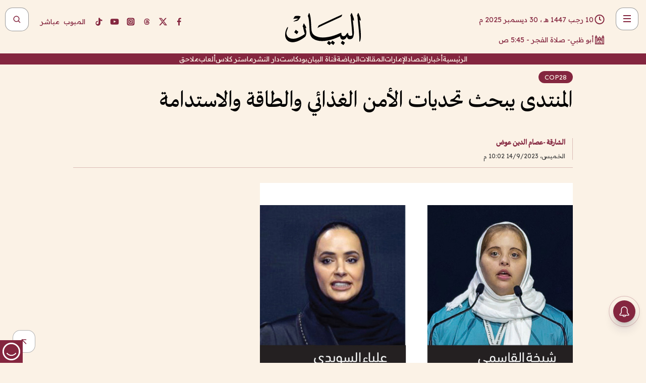

--- FILE ---
content_type: text/html; charset=utf-8
request_url: https://www.albayan.ae/sustainability/cop28/2023-09-15-1.4727599
body_size: 24790
content:
<!DOCTYPE html><html lang="ar" dir="rtl"><head prefix="og: https://ogp.me/ns# article: https://ogp.me/ns/article# fb: https://ogp.me/ns/fb#"><meta charSet="utf-8"/><meta name="viewport" content="width=device-width"/><script id="signal-data">
    var signal = {
        "Content": {
            "Topic": "الاستدامة", 
            "sTopic": "COP28",           
            "Keywords": null, 
            "ArticleId": "2260475",
            "ArticleTitle": "المنتدى يبحث تحديات الأمن الغذائي والطاقة والاستدامة",
            "ArticleAuthorName": "الشارقة -عصام الدين عوض",
            "ArticlePublishDate": "2023-09-14T22:02:00+00:00",
            "ContentType": "article", 
            "SearchTerm": null, 
            "Platform": 'web'
        },
        "Page": {
            "ChannelLevel1": "Sustainability",
            "ChannelLevel2": "Cop28",
            "ChannelLevel3": null
        },
        "User": {
            "UserId": null,
            "Country": null
        }
    };
</script><meta name="theme-color" content="#eee9e1"/><meta name="author" content="البيان"/><meta name="description" content="المنتدى يبحث تحديات الأمن الغذائي والطاقة والاستدامة"/><meta name="google-site-verification" content="qlwIQnfCt2On3q5tmj18eji8OBSphVrRy2uJSsRO-Q4"/><meta name="google-play-app" content="app-id=ae.albayan"/><meta name="apple-itunes-app" content="app-id=668577002"/><meta name="y_key" content="14a4a6420b7b0876"/><meta name="msvalidate.01" content="97B560A2BDDF76982EF1BBF2E5F4DE45"/><meta name="alexaVerifyID" content="z0Wwn3M1Rzoxt_rN13VtYgUPrAI"/><meta property="fb:app_id" content="154646704596614"/><meta property="fb:pages" content="168065096585239"/><link rel="canonical" href="https://www.albayan.ae/sustainability/cop28/2023-09-15-1.4727599"/><link rel="amphtml" href="https://www.albayan.ae/amp/sustainability/cop28/2023-09-15-1.4727599"/><link rel="icon" href="/favicon.svg"/><link rel="mask-icon" href="/favicon.svg" color="#eee9e1"/><link rel="apple-touch-icon" href="/apple-touch-icon.png"/><link rel="manifest" href="/manifest.webmanifest"/><link rel="image_src" href="https://www.albayan.ae/assets/archives/images/2023/09/15/4727551.jpg"/><meta property="og:title" content="المنتدى يبحث تحديات الأمن الغذائي والطاقة والاستدامة"/><meta property="og:url" content="https://www.albayan.ae/sustainability/cop28/2023-09-15-1.4727599"/><meta property="og:description" content="المنتدى يبحث تحديات الأمن الغذائي والطاقة والاستدامة"/><meta property="og:site_name" content="البيان"/><meta property="og:locale" content="ar_AR"/><meta property="og:image" content="https://www.albayan.ae/assets/archives/images/2023/09/15/4727551.jpg"/><meta property="og:image:alt" content="المنتدى يبحث تحديات الأمن الغذائي والطاقة والاستدامة"/><meta property="og:type" content="article"/><meta property="article:published_time" content="2023-09-14T22:02:00+00:00"/><meta property="article:modified_time" content="2023-09-14T21:31:57+00:00"/><meta name="twitter:card" content="summary_large_image"/><meta name="twitter:site" content="@AlBayanNews"/><meta name="twitter:creator" content="@AlBayanNews"/><meta name="twitter:url" content="https://www.albayan.ae/sustainability/cop28/2023-09-15-1.4727599"/><meta name="twitter:title" content="المنتدى يبحث تحديات الأمن الغذائي والطاقة والاستدامة"/><meta name="twitter:description" content="المنتدى يبحث تحديات الأمن الغذائي والطاقة والاستدامة"/><meta name="twitter:image:src" content="https://www.albayan.ae/assets/archives/images/2023/09/15/4727551.jpg"/><meta property="twitter:account_id" content="4503599627709422"/><meta name="twitter:app:name:iphone" content="البيان"/><meta name="twitter:app:id:iphone" content="668577002"/><meta name="twitter:app:name:ipad" content="البيان"/><meta name="twitter:app:id:ipad" content="668577002"/><meta name="twitter:app:name:googleplay" content="البيان"/><meta name="twitter:app:id:googleplay" content="ae.albayan"/><script type="application/ld+json">
    {
        "@context": "https://schema.org",
        "@type": "NewsMediaOrganization",
        "@id": "https://www.albayan.ae#organization",
        "url": "https://www.albayan.ae",
        "name": "البيان",
        "alternateName": "Al Bayan",
        "logo": {
            "@type": "ImageObject",
            "@id": "https://www.albayan.ae#logo",
            "inLanguage": "ar",
            "url": "https://www.albayan.ae/logo.svg",
            "width": 1200,
            "height": 675,
            "caption": "البيان"
        },
        "image": {
            "@id": "https://www.albayan.ae#logo"
        },
        "correctionsPolicy": "https://www.albayan.ae/privacy-policy",
        "ethicsPolicy": "https://www.albayan.ae/privacy-policy",
        "masthead": "https://www.albayan.ae/about-us",
        "verificationFactCheckingPolicy": "https://www.albayan.ae/privacy-policy",
        "sameAs": [
            "https://twitter.com/albayannews",
            "https://www.linkedin.com/company/albayannews",
            "https://www.facebook.com/168065096585239"
        ]
    }</script><script type="application/ld+json">
    {
		"@context": "https://schema.org",
		"@type": "WebSite",
		"@id": "https://www.albayan.ae#website",
		"url": "https://www.albayan.ae",
    "thumbnailUrl": "https://www.albayan.ae/logo.svg",
		"inLanguage": "ar",
		"name": "البيان",
		"description": "موقع إخباري تتابعون فيه أخبار دبي،الإمارات،أبوظبي، السعودية،دول الخليج،مصر،سوريا،تركيا،ومستجدات الأحداث العربية والعالمية ، في السياسة والرياضة والاقتصاد والعلوم والفن والتكنولوجيا والثقافة ، أخبار الشيخ محمد بن راشد ومحمد بن زايد وخليفة بن زايد ، ، وعبد الله بن زايد ،والسيسي ، والسلطان قابوس ،أخبار الفضاء ،خليفة سات",
		"publisher": {
			"@id": "https://www.albayan.ae#organization"
		},
		"potentialAction": [
		    {
		    	"@type": "SearchAction",
		    	"target": "https://www.albayan.ae/search?q={search_term_string}",
		    	"query-input": "required name=search_term_string"
		    }
		]
	}</script><script type="application/ld+json">
    {
		"@context": "https://schema.org",
		"@type": "WebPage",
		"@id": "https://www.albayan.ae/sustainability/cop28/2023-09-15-1.4727599#webpage",
		"url": "https://www.albayan.ae/sustainability/cop28/2023-09-15-1.4727599",
	    "isPartOf": {
			"@id": "https://www.albayan.ae#website"
		},
    "inLanguage": "ar",
		"name": "المنتدى يبحث تحديات الأمن الغذائي والطاقة والاستدامة",
		"headline": "المنتدى يبحث تحديات الأمن الغذائي والطاقة والاستدامة",
    "thumbnailUrl": "https://www.albayan.ae/logo.svg",
    "description": "المنتدى يبحث تحديات الأمن الغذائي والطاقة والاستدامة",
		"breadcrumb": {
            "@id": "https://www.albayan.ae/sustainability/cop28/2023-09-15-1.4727599#breadcrumb"
        },
		"about": {
		   	"@id": "https://www.albayan.ae#organization"
		},
		"potentialAction": [
	    {
			"@type": "ReadAction",
			"target": [
	    		"https://www.albayan.ae/sustainability/cop28/2023-09-15-1.4727599"
			]
			}
		]
	}</script><script type="application/ld+json">
  {
    "@context": "https://schema.org",
    "@type": "BreadcrumbList",
    "@id": "https://www.albayan.ae/sustainability/cop28/2023-09-15-1.4727599#breadcrumb",
    "itemListElement": [
      {
        "@type": "ListItem",
        "position": 1,
        "item": {
          "@id": "https://www.albayan.ae/sustainability",
          "name": "Sustainability"
        }
      }
      ,{
        "@type": "ListItem",
        "position": 2,
        "item": {
          "@id": "https://www.albayan.ae/sustainability/cop28",
          "name": "COP28"
        }
      }
      
    ]
  }</script><script type="application/ld+json">
    {
      "@context": "https://schema.org",
      "@type": "NewsArticle",
      "@id": "https://www.albayan.ae/sustainability/cop28/2023-09-15-1.4727599#article",
      "isPartOf": {
        "@id": "https://www.albayan.ae/sustainability/cop28/2023-09-15-1.4727599#webpage"
      },
      "inLanguage": "ar",
      "url": "https://www.albayan.ae/sustainability/cop28/2023-09-15-1.4727599",
      "thumbnailUrl": "https://www.albayan.ae/assets/archives/images/2023/09/15/4727551.jpg",
      "headline": "المنتدى يبحث تحديات الأمن الغذائي والطاقة والاستدامة",
      "datePublished": "2023-09-14T22:02:00+00:00",
      "dateModified": "2023-09-14T21:31:57+00:00",
      "dateCreated": "2023-09-14T21:31:57+00:00",
      "mainEntityOfPage": {
        "@id": "https://www.albayan.ae/sustainability/cop28/2023-09-15-1.4727599#webpage"
      },
      "publisher": {
        "@type": "Organization",
        "name": "البيان",
        "logo": {
          "@type": "ImageObject",
          "url": "https://www.albayan.ae/logo.png",
          "width": 140,
          "height": 60
        }
      },
      "image": {
        "@id": "https://www.albayan.ae/assets/archives/images/2023/09/15/4727551.jpg#primaryimage"
      },
      "creator": [ "الشارقة -عصام الدين عوض" ],
      "author": {
        "@type": "Person",
        "name": "الشارقة -عصام الدين عوض"
      },
      "articleSection": [ "Sustainability","COP28" ],
      "copyrightYear": "2025",
      "copyrightHolder": {
        "@id": "https://www.albayan.ae#organization"
      }
    }</script><script type="application/ld+json">
    {
      "@context": "https://schema.org",
      "@type": "ImageObject",
      "@id": "https://www.albayan.ae/assets/archives/images/2023/09/15/4727551.jpg#primaryimage",
      "inLanguage": "ar",
      "url": "https://www.albayan.ae/assets/archives/images/2023/09/15/4727551.jpg",
      "width": 1600,
      "height": 1067
    }</script><title>المنتدى يبحث تحديات الأمن الغذائي والطاقة والاستدامة</title><meta name="next-head-count" content="5"/><link data-next-font="" rel="preconnect" href="/" crossorigin="anonymous"/><link rel="preload" href="/_next/static/css/0d6654bf6c431445.css" as="style"/><link rel="stylesheet" href="/_next/static/css/0d6654bf6c431445.css" data-n-g=""/><link rel="preload" href="/_next/static/css/1a959bb3eb592212.css" as="style"/><link rel="stylesheet" href="/_next/static/css/1a959bb3eb592212.css" data-n-p=""/><noscript data-n-css=""></noscript><script defer="" nomodule="" src="/_next/static/chunks/polyfills-78c92fac7aa8fdd8.js"></script><script src="/_next/static/chunks/webpack-3da754b2cd1bbc13.js" defer=""></script><script src="/_next/static/chunks/framework-0995a3e8436ddc4f.js" defer=""></script><script src="/_next/static/chunks/main-2e36dc615c290c0b.js" defer=""></script><script src="/_next/static/chunks/pages/_app-4a3f0be9fb0fb71a.js" defer=""></script><script src="/_next/static/chunks/36d2f571-b6c4a1b8fb3f7f35.js" defer=""></script><script src="/_next/static/chunks/590-1e9cef6c9d774fac.js" defer=""></script><script src="/_next/static/chunks/8239-3089d2302c38684a.js" defer=""></script><script src="/_next/static/chunks/3294-a7bb5afc4eb4bb93.js" defer=""></script><script src="/_next/static/chunks/6161-6762a5f6571a7777.js" defer=""></script><script src="/_next/static/chunks/21-4a3ba62f4614d21a.js" defer=""></script><script src="/_next/static/chunks/3348-7b642076d9cfdf65.js" defer=""></script><script src="/_next/static/chunks/7984-2b00b2ed76771a31.js" defer=""></script><script src="/_next/static/chunks/pages/%5Bsection_name%5D/%5Bsub_section_name%5D/%5Bsub_sub_section_name%5D-809932c2ab03d0c8.js" defer=""></script><script src="/_next/static/95089ce/_buildManifest.js" defer=""></script><script src="/_next/static/95089ce/_ssgManifest.js" defer=""></script></head><body id="body" class="sustainability cop28"><noscript><iframe src="https://www.googletagmanager.com/ns.html?id=GTM-T9H5KXLT" height="0" width="0" style="display:none;visibility:hidden"></iframe></noscript><noscript><iframe src="https://www.googletagmanager.com/ns.html?id=GTM-KG6MDLT2" height="0" width="0" style="display:none;visibility:hidden"></iframe></noscript><div id="__next"><div class="page-wrapper"><header class="section-header "><div><div><div class="bm-burger-button" style="z-index:1000"><button type="button" id="react-burger-menu-btn" style="position:absolute;left:0;top:0;z-index:1;width:100%;height:100%;margin:0;padding:0;border:none;font-size:0;background:transparent;cursor:pointer">Open Menu</button><span><span class="bm-burger-bars" style="position:absolute;height:20%;left:0;right:0;top:0%;opacity:1"></span><span class="bm-burger-bars" style="position:absolute;height:20%;left:0;right:0;top:40%;opacity:1"></span><span class="bm-burger-bars" style="position:absolute;height:20%;left:0;right:0;top:80%;opacity:1"></span></span></div></div><div id="" class="bm-menu-wrap" style="position:fixed;right:0;z-index:1100;width:300px;height:100%;-moz-transform:translate3d(100%, 0, 0);-ms-transform:translate3d(100%, 0, 0);-o-transform:translate3d(100%, 0, 0);-webkit-transform:translate3d(100%, 0, 0);transform:translate3d(100%, 0, 0);transition:all 0.5s" aria-hidden="true"><div class="bm-menu" style="height:100%;box-sizing:border-box;overflow:auto"><nav class="bm-item-list" style="height:100%"><div class="bm-item offcanvas-wrapper" style="display:block" tabindex="-1"><div class="menu"><div class="mobile-search-wrapper "><form><div class="icon"><svg stroke="currentColor" fill="currentColor" stroke-width="0" viewBox="0 0 24 24" height="1em" width="1em" xmlns="http://www.w3.org/2000/svg"><path d="M10 18a7.952 7.952 0 0 0 4.897-1.688l4.396 4.396 1.414-1.414-4.396-4.396A7.952 7.952 0 0 0 18 10c0-4.411-3.589-8-8-8s-8 3.589-8 8 3.589 8 8 8zm0-14c3.309 0 6 2.691 6 6s-2.691 6-6 6-6-2.691-6-6 2.691-6 6-6z"></path></svg></div><input type="text" placeholder="أخبار" aria-label="أخبار" value=""/><input type="submit" aria-label="بحث" value="بحث"/></form></div><div>...</div></div><a class="menu-item--small"></a><div class="social-icons hide-on-tablet hide-on-laptop hide-on-desktop"><a rel="noopener" href="https://www.facebook.com/AlBayanNews/" aria-label="Facebook" target="_blank"><svg xmlns="http://www.w3.org/2000/svg" viewBox="0 0 24 24"><path fill="currentColor" d="M15.12,5.32H17V2.14A26.11,26.11,0,0,0,14.26,2C11.54,2,9.68,3.66,9.68,6.7V9.32H6.61v3.56H9.68V22h3.68V12.88h3.06l.46-3.56H13.36V7.05C13.36,6,13.64,5.32,15.12,5.32Z"></path></svg></a><a rel="noopener" href="https://x.com/AlBayanNews" aria-label="X (Twitter)" target="_blank"><svg xmlns="http://www.w3.org/2000/svg" viewBox="0 0 24 24"><path fill="currentColor" d="M18.244 2.25h3.308l-7.227 8.26 8.502 11.24H16.17l-5.214-6.817L4.99 21.75H1.68l7.73-8.835L1.254 2.25H8.08l4.713 6.231zm-1.161 17.52h1.833L7.084 4.126H5.117z"></path></svg></a><a rel="noopener" href="https://www.threads.com/@albayannews" aria-label="Threads" target="_blank"><svg xmlns="http://www.w3.org/2000/svg" viewBox="0 0 24 24"><path fill="#84263F" d="M12.0439 3.7998C12.8754 3.7998 14.2897 3.8607 15.6836 4.54102C17.0859 5.22553 18.4505 6.52934 19.1914 8.97852L19.252 9.17773L19.0498 9.22949L17.6904 9.58301L17.5088 9.62988L17.4502 9.45117C16.9012 7.78344 16.0606 6.83735 15.1123 6.30273C14.1578 5.76461 13.0705 5.62988 12.0059 5.62988C10.2655 5.62991 8.9325 6.15872 8.03027 7.22266C7.12327 8.29252 6.62406 9.93555 6.62402 12.2197C6.62402 14.2561 7.17773 15.7884 8.12012 16.8096C9.06078 17.8288 10.4106 18.3632 12.0537 18.3633C13.4097 18.3633 14.5779 18.0101 15.4014 17.415C16.2214 16.8224 16.7012 15.9905 16.7012 15.0068C16.7011 14.3483 16.425 13.8615 16.1387 13.5361C16.008 13.3876 15.8751 13.2753 15.7686 13.1963C15.6364 13.7847 15.4035 14.5105 14.918 15.1221C14.3439 15.8451 13.4334 16.3896 11.9873 16.3896C10.2932 16.3896 8.77467 15.214 8.77441 13.6084C8.77441 12.488 9.3112 11.7163 10.0527 11.2334C10.7854 10.7562 11.7142 10.5605 12.5244 10.5605C12.9971 10.5606 13.557 10.5891 13.9609 10.6396C13.9132 10.4057 13.7969 10.1359 13.5957 9.90332C13.3276 9.59356 12.9073 9.34671 12.2871 9.34668C11.6834 9.34668 11.3289 9.44502 11.083 9.58203C10.8786 9.69604 10.7351 9.84233 10.5771 10.0225C10.5751 10.1034 10.5486 10.2268 10.4209 10.2949C10.3869 10.2885 10.3492 10.2734 10.3438 10.2705C10.3416 10.2693 10.338 10.2673 10.3369 10.2666C10.3356 10.2658 10.3346 10.265 10.334 10.2646L10.332 10.2637L10.3311 10.2627C10.3297 10.2618 10.327 10.2606 10.3242 10.2588C10.3115 10.2503 10.2774 10.2276 10.21 10.1826L10.209 10.1816L10.0205 10.0557L10.0215 10.0537C9.87627 9.95459 9.69204 9.82835 9.52344 9.71191C9.39456 9.62291 9.2738 9.53967 9.18555 9.47852C9.14141 9.44793 9.10513 9.42265 9.08008 9.40527C9.06757 9.3966 9.05741 9.39034 9.05078 9.38574C9.04759 9.38353 9.04564 9.38106 9.04395 9.37988L9.04199 9.37891L9.04102 9.37793L8.87598 9.26367L8.99121 9.09961C9.38692 8.53378 9.85164 8.13291 10.4033 7.87598C10.9531 7.62004 11.5779 7.51172 12.2871 7.51172C13.3084 7.51174 14.192 7.85607 14.8262 8.52246C15.4363 9.16369 15.7785 10.0594 15.873 11.1689C16.1699 11.3008 16.4468 11.4508 16.7021 11.6221C17.8635 12.4022 18.5097 13.5778 18.5098 14.9248C18.5098 16.3397 17.9293 17.6642 16.8252 18.6318C15.7219 19.5988 14.1076 20.2002 12.0537 20.2002C10.2872 20.2001 8.47006 19.6856 7.09277 18.3896C5.7125 17.0909 4.79983 15.0318 4.7998 11.9941C4.7998 8.97467 5.68287 6.91772 7.04785 5.61719C8.41055 4.31896 10.2269 3.79982 12.0439 3.7998ZM12.7158 12.3896C11.719 12.3897 11.2004 12.6035 10.9316 12.8428C10.6691 13.0767 10.6123 13.3658 10.6123 13.6064C10.6125 13.9487 10.8096 14.1837 11.0996 14.3438C11.3948 14.5066 11.7602 14.5742 12.0117 14.5742C12.5091 14.5742 12.9667 14.5035 13.3213 14.2109C13.6524 13.9378 13.9272 13.4394 14.0254 12.5107C13.5958 12.4238 13.1583 12.3812 12.7197 12.3896H12.7158Z"></path></svg></a><a rel="noopener" href="https://www.instagram.com/AlBayanNews" aria-label="Instagram" target="_blank"><svg xmlns="http://www.w3.org/2000/svg" viewBox="0 0 24 24"><path fill="currentColor" d="M12,9.52A2.48,2.48,0,1,0,14.48,12,2.48,2.48,0,0,0,12,9.52Zm9.93-2.45a6.53,6.53,0,0,0-.42-2.26,4,4,0,0,0-2.32-2.32,6.53,6.53,0,0,0-2.26-.42C15.64,2,15.26,2,12,2s-3.64,0-4.93.07a6.53,6.53,0,0,0-2.26.42A4,4,0,0,0,2.49,4.81a6.53,6.53,0,0,0-.42,2.26C2,8.36,2,8.74,2,12s0,3.64.07,4.93a6.86,6.86,0,0,0,.42,2.27,3.94,3.94,0,0,0,.91,1.4,3.89,3.89,0,0,0,1.41.91,6.53,6.53,0,0,0,2.26.42C8.36,22,8.74,22,12,22s3.64,0,4.93-.07a6.53,6.53,0,0,0,2.26-.42,3.89,3.89,0,0,0,1.41-.91,3.94,3.94,0,0,0,.91-1.4,6.6,6.6,0,0,0,.42-2.27C22,15.64,22,15.26,22,12S22,8.36,21.93,7.07Zm-2.54,8A5.73,5.73,0,0,1,19,16.87,3.86,3.86,0,0,1,16.87,19a5.73,5.73,0,0,1-1.81.35c-.79,0-1,0-3.06,0s-2.27,0-3.06,0A5.73,5.73,0,0,1,7.13,19a3.51,3.51,0,0,1-1.31-.86A3.51,3.51,0,0,1,5,16.87a5.49,5.49,0,0,1-.34-1.81c0-.79,0-1,0-3.06s0-2.27,0-3.06A5.49,5.49,0,0,1,5,7.13a3.51,3.51,0,0,1,.86-1.31A3.59,3.59,0,0,1,7.13,5a5.73,5.73,0,0,1,1.81-.35h0c.79,0,1,0,3.06,0s2.27,0,3.06,0A5.73,5.73,0,0,1,16.87,5a3.51,3.51,0,0,1,1.31.86A3.51,3.51,0,0,1,19,7.13a5.73,5.73,0,0,1,.35,1.81c0,.79,0,1,0,3.06S19.42,14.27,19.39,15.06Zm-1.6-7.44a2.38,2.38,0,0,0-1.41-1.41A4,4,0,0,0,15,6c-.78,0-1,0-3,0s-2.22,0-3,0a4,4,0,0,0-1.38.26A2.38,2.38,0,0,0,6.21,7.62,4.27,4.27,0,0,0,6,9c0,.78,0,1,0,3s0,2.22,0,3a4.27,4.27,0,0,0,.26,1.38,2.38,2.38,0,0,0,1.41,1.41A4.27,4.27,0,0,0,9,18.05H9c.78,0,1,0,3,0s2.22,0,3,0a4,4,0,0,0,1.38-.26,2.38,2.38,0,0,0,1.41-1.41A4,4,0,0,0,18.05,15c0-.78,0-1,0-3s0-2.22,0-3A3.78,3.78,0,0,0,17.79,7.62ZM12,15.82A3.81,3.81,0,0,1,8.19,12h0A3.82,3.82,0,1,1,12,15.82Zm4-6.89a.9.9,0,0,1,0-1.79h0a.9.9,0,0,1,0,1.79Z"></path></svg></a><a rel="noopener" href="https://www.youtube.com/@albayanonline" aria-label="YouTube" target="_blank"><svg xmlns="http://www.w3.org/2000/svg" viewBox="0 0 24 24"><path fill="currentColor" d="M23,9.71a8.5,8.5,0,0,0-.91-4.13,2.92,2.92,0,0,0-1.72-1A78.36,78.36,0,0,0,12,4.27a78.45,78.45,0,0,0-8.34.3,2.87,2.87,0,0,0-1.46.74c-.9.83-1,2.25-1.1,3.45a48.29,48.29,0,0,0,0,6.48,9.55,9.55,0,0,0,.3,2,3.14,3.14,0,0,0,.71,1.36,2.86,2.86,0,0,0,1.49.78,45.18,45.18,0,0,0,6.5.33c3.5.05,6.57,0,10.2-.28a2.88,2.88,0,0,0,1.53-.78,2.49,2.49,0,0,0,.61-1,10.58,10.58,0,0,0,.52-3.4C23,13.69,23,10.31,23,9.71ZM9.74,14.85V8.66l5.92,3.11C14,12.69,11.81,13.73,9.74,14.85Z"></path></svg></a><a rel="noopener" href="https://www.tiktok.com/@albayannews?lang=en" aria-label="TikTok" target="_blank"><svg xmlns="http://www.w3.org/2000/svg" viewBox="0 0 24 24"><path fill="currentColor" d="M19.589 6.686a4.793 4.793 0 0 1-3.77-4.245V2h-3.445v13.672a2.896 2.896 0 0 1-2.878 2.916 2.897 2.897 0 0 1-2.878-2.916 2.897 2.897 0 0 1 2.878-2.916c.324 0 .636.056.933.165V9.928a6.361 6.361 0 0 0-5.811 6.344 6.36 6.36 0 0 0 6.36 6.36 6.36 6.36 0 0 0 6.36-6.36V9.042a7.685 7.685 0 0 0 4.5 1.418v-3.45a4.373 4.373 0 0 1-2.25-.838z"></path></svg></a></div></div></nav></div><div><div class="bm-cross-button" style="position:absolute;width:24px;height:24px;right:8px;top:8px"><button type="button" id="react-burger-cross-btn" style="position:absolute;left:0;top:0;z-index:1;width:100%;height:100%;margin:0;padding:0;border:none;font-size:0;background:transparent;cursor:pointer" tabindex="-1">Close Menu</button><span style="position:absolute;top:6px;right:14px"><span class="bm-cross" style="position:absolute;width:3px;height:14px;transform:rotate(45deg)"></span><span class="bm-cross" style="position:absolute;width:3px;height:14px;transform:rotate(-45deg)"></span></span></div></div></div></div><div class="header-normal"><div class="container"><div class="logo-wrapper"><a href="/"><img alt="Al Bayan" loading="lazy" width="150" height="65" decoding="async" data-nimg="1" style="color:transparent" src="/_next/static/media/logo.5cdaafc2.svg"/></a></div></div><div class="left-wrapper"><div class="social-icons hide-on-mobile"><a rel="noopener" href="https://www.facebook.com/AlBayanNews/" aria-label="Facebook" target="_blank"><svg xmlns="http://www.w3.org/2000/svg" viewBox="0 0 24 24"><path fill="#84263F" d="M15.12,5.32H17V2.14A26.11,26.11,0,0,0,14.26,2C11.54,2,9.68,3.66,9.68,6.7V9.32H6.61v3.56H9.68V22h3.68V12.88h3.06l.46-3.56H13.36V7.05C13.36,6,13.64,5.32,15.12,5.32Z"></path></svg></a><a rel="noopener" href="https://x.com/AlBayanNews" aria-label="X (Twitter)" target="_blank"><svg xmlns="http://www.w3.org/2000/svg" viewBox="0 0 24 24"><path fill="#84263F" d="M18.244 2.25h3.308l-7.227 8.26 8.502 11.24H16.17l-5.214-6.817L4.99 21.75H1.68l7.73-8.835L1.254 2.25H8.08l4.713 6.231zm-1.161 17.52h1.833L7.084 4.126H5.117z"></path></svg></a><a rel="noopener" href="https://www.threads.com/@albayannews" aria-label="Threads" target="_blank"><svg xmlns="http://www.w3.org/2000/svg" viewBox="0 0 24 24"><path fill="#84263F" d="M12.0439 3.7998C12.8754 3.7998 14.2897 3.8607 15.6836 4.54102C17.0859 5.22553 18.4505 6.52934 19.1914 8.97852L19.252 9.17773L19.0498 9.22949L17.6904 9.58301L17.5088 9.62988L17.4502 9.45117C16.9012 7.78344 16.0606 6.83735 15.1123 6.30273C14.1578 5.76461 13.0705 5.62988 12.0059 5.62988C10.2655 5.62991 8.9325 6.15872 8.03027 7.22266C7.12327 8.29252 6.62406 9.93555 6.62402 12.2197C6.62402 14.2561 7.17773 15.7884 8.12012 16.8096C9.06078 17.8288 10.4106 18.3632 12.0537 18.3633C13.4097 18.3633 14.5779 18.0101 15.4014 17.415C16.2214 16.8224 16.7012 15.9905 16.7012 15.0068C16.7011 14.3483 16.425 13.8615 16.1387 13.5361C16.008 13.3876 15.8751 13.2753 15.7686 13.1963C15.6364 13.7847 15.4035 14.5105 14.918 15.1221C14.3439 15.8451 13.4334 16.3896 11.9873 16.3896C10.2932 16.3896 8.77467 15.214 8.77441 13.6084C8.77441 12.488 9.3112 11.7163 10.0527 11.2334C10.7854 10.7562 11.7142 10.5605 12.5244 10.5605C12.9971 10.5606 13.557 10.5891 13.9609 10.6396C13.9132 10.4057 13.7969 10.1359 13.5957 9.90332C13.3276 9.59356 12.9073 9.34671 12.2871 9.34668C11.6834 9.34668 11.3289 9.44502 11.083 9.58203C10.8786 9.69604 10.7351 9.84233 10.5771 10.0225C10.5751 10.1034 10.5486 10.2268 10.4209 10.2949C10.3869 10.2885 10.3492 10.2734 10.3438 10.2705C10.3416 10.2693 10.338 10.2673 10.3369 10.2666C10.3356 10.2658 10.3346 10.265 10.334 10.2646L10.332 10.2637L10.3311 10.2627C10.3297 10.2618 10.327 10.2606 10.3242 10.2588C10.3115 10.2503 10.2774 10.2276 10.21 10.1826L10.209 10.1816L10.0205 10.0557L10.0215 10.0537C9.87627 9.95459 9.69204 9.82835 9.52344 9.71191C9.39456 9.62291 9.2738 9.53967 9.18555 9.47852C9.14141 9.44793 9.10513 9.42265 9.08008 9.40527C9.06757 9.3966 9.05741 9.39034 9.05078 9.38574C9.04759 9.38353 9.04564 9.38106 9.04395 9.37988L9.04199 9.37891L9.04102 9.37793L8.87598 9.26367L8.99121 9.09961C9.38692 8.53378 9.85164 8.13291 10.4033 7.87598C10.9531 7.62004 11.5779 7.51172 12.2871 7.51172C13.3084 7.51174 14.192 7.85607 14.8262 8.52246C15.4363 9.16369 15.7785 10.0594 15.873 11.1689C16.1699 11.3008 16.4468 11.4508 16.7021 11.6221C17.8635 12.4022 18.5097 13.5778 18.5098 14.9248C18.5098 16.3397 17.9293 17.6642 16.8252 18.6318C15.7219 19.5988 14.1076 20.2002 12.0537 20.2002C10.2872 20.2001 8.47006 19.6856 7.09277 18.3896C5.7125 17.0909 4.79983 15.0318 4.7998 11.9941C4.7998 8.97467 5.68287 6.91772 7.04785 5.61719C8.41055 4.31896 10.2269 3.79982 12.0439 3.7998ZM12.7158 12.3896C11.719 12.3897 11.2004 12.6035 10.9316 12.8428C10.6691 13.0767 10.6123 13.3658 10.6123 13.6064C10.6125 13.9487 10.8096 14.1837 11.0996 14.3438C11.3948 14.5066 11.7602 14.5742 12.0117 14.5742C12.5091 14.5742 12.9667 14.5035 13.3213 14.2109C13.6524 13.9378 13.9272 13.4394 14.0254 12.5107C13.5958 12.4238 13.1583 12.3812 12.7197 12.3896H12.7158Z"></path></svg></a><a rel="noopener" href="https://www.instagram.com/AlBayanNews" aria-label="Instagram" target="_blank"><svg xmlns="http://www.w3.org/2000/svg" viewBox="0 0 24 24"><path fill="#84263F" d="M12,9.52A2.48,2.48,0,1,0,14.48,12,2.48,2.48,0,0,0,12,9.52Zm9.93-2.45a6.53,6.53,0,0,0-.42-2.26,4,4,0,0,0-2.32-2.32,6.53,6.53,0,0,0-2.26-.42C15.64,2,15.26,2,12,2s-3.64,0-4.93.07a6.53,6.53,0,0,0-2.26.42A4,4,0,0,0,2.49,4.81a6.53,6.53,0,0,0-.42,2.26C2,8.36,2,8.74,2,12s0,3.64.07,4.93a6.86,6.86,0,0,0,.42,2.27,3.94,3.94,0,0,0,.91,1.4,3.89,3.89,0,0,0,1.41.91,6.53,6.53,0,0,0,2.26.42C8.36,22,8.74,22,12,22s3.64,0,4.93-.07a6.53,6.53,0,0,0,2.26-.42,3.89,3.89,0,0,0,1.41-.91,3.94,3.94,0,0,0,.91-1.4,6.6,6.6,0,0,0,.42-2.27C22,15.64,22,15.26,22,12S22,8.36,21.93,7.07Zm-2.54,8A5.73,5.73,0,0,1,19,16.87,3.86,3.86,0,0,1,16.87,19a5.73,5.73,0,0,1-1.81.35c-.79,0-1,0-3.06,0s-2.27,0-3.06,0A5.73,5.73,0,0,1,7.13,19a3.51,3.51,0,0,1-1.31-.86A3.51,3.51,0,0,1,5,16.87a5.49,5.49,0,0,1-.34-1.81c0-.79,0-1,0-3.06s0-2.27,0-3.06A5.49,5.49,0,0,1,5,7.13a3.51,3.51,0,0,1,.86-1.31A3.59,3.59,0,0,1,7.13,5a5.73,5.73,0,0,1,1.81-.35h0c.79,0,1,0,3.06,0s2.27,0,3.06,0A5.73,5.73,0,0,1,16.87,5a3.51,3.51,0,0,1,1.31.86A3.51,3.51,0,0,1,19,7.13a5.73,5.73,0,0,1,.35,1.81c0,.79,0,1,0,3.06S19.42,14.27,19.39,15.06Zm-1.6-7.44a2.38,2.38,0,0,0-1.41-1.41A4,4,0,0,0,15,6c-.78,0-1,0-3,0s-2.22,0-3,0a4,4,0,0,0-1.38.26A2.38,2.38,0,0,0,6.21,7.62,4.27,4.27,0,0,0,6,9c0,.78,0,1,0,3s0,2.22,0,3a4.27,4.27,0,0,0,.26,1.38,2.38,2.38,0,0,0,1.41,1.41A4.27,4.27,0,0,0,9,18.05H9c.78,0,1,0,3,0s2.22,0,3,0a4,4,0,0,0,1.38-.26,2.38,2.38,0,0,0,1.41-1.41A4,4,0,0,0,18.05,15c0-.78,0-1,0-3s0-2.22,0-3A3.78,3.78,0,0,0,17.79,7.62ZM12,15.82A3.81,3.81,0,0,1,8.19,12h0A3.82,3.82,0,1,1,12,15.82Zm4-6.89a.9.9,0,0,1,0-1.79h0a.9.9,0,0,1,0,1.79Z"></path></svg></a><a rel="noopener" href="https://www.youtube.com/@albayanonline" aria-label="YouTube" target="_blank"><svg xmlns="http://www.w3.org/2000/svg" viewBox="0 0 24 24"><path fill="#84263F" d="M23,9.71a8.5,8.5,0,0,0-.91-4.13,2.92,2.92,0,0,0-1.72-1A78.36,78.36,0,0,0,12,4.27a78.45,78.45,0,0,0-8.34.3,2.87,2.87,0,0,0-1.46.74c-.9.83-1,2.25-1.1,3.45a48.29,48.29,0,0,0,0,6.48,9.55,9.55,0,0,0,.3,2,3.14,3.14,0,0,0,.71,1.36,2.86,2.86,0,0,0,1.49.78,45.18,45.18,0,0,0,6.5.33c3.5.05,6.57,0,10.2-.28a2.88,2.88,0,0,0,1.53-.78,2.49,2.49,0,0,0,.61-1,10.58,10.58,0,0,0,.52-3.4C23,13.69,23,10.31,23,9.71ZM9.74,14.85V8.66l5.92,3.11C14,12.69,11.81,13.73,9.74,14.85Z"></path></svg></a><a rel="noopener" href="https://www.tiktok.com/@albayannews?lang=en" aria-label="TikTok" target="_blank"><svg xmlns="http://www.w3.org/2000/svg" viewBox="0 0 24 24"><path fill="#84263F" d="M19.589 6.686a4.793 4.793 0 0 1-3.77-4.245V2h-3.445v13.672a2.896 2.896 0 0 1-2.878 2.916 2.897 2.897 0 0 1-2.878-2.916 2.897 2.897 0 0 1 2.878-2.916c.324 0 .636.056.933.165V9.928a6.361 6.361 0 0 0-5.811 6.344 6.36 6.36 0 0 0 6.36 6.36 6.36 6.36 0 0 0 6.36-6.36V9.042a7.685 7.685 0 0 0 4.5 1.418v-3.45a4.373 4.373 0 0 1-2.25-.838z"></path></svg></a></div><a class="classifieds-btn" href="https://shop.albayan.ae"><span>المبوب</span></a><a class="live-indicator" href="/#live-tv-widget"><span class="ripple"></span><span>مباشر</span></a><a class="hidden epaper-btn" target="_blank" href="/[section_name]/[sub_section_name]/[sub_sub_section_name]"><img alt="epaper-download" loading="lazy" width="24" height="24" decoding="async" data-nimg="1" style="color:transparent" src="/_next/static/media/icon-supplication.d03f85b4.svg"/><span>نسخة الـ PDF</span></a></div><div class="right-wrapper"><img alt="today-time" loading="lazy" width="24" height="24" decoding="async" data-nimg="1" style="color:transparent" src="/_next/static/media/icon-clock.1b89c406.svg"/><span></span><div class="floater"><div></div></div></div><div class="search-wrapper desktop "><form><div class="icon"><svg stroke="currentColor" fill="currentColor" stroke-width="0" viewBox="0 0 24 24" height="1em" width="1em" xmlns="http://www.w3.org/2000/svg"><path d="M10 18a7.952 7.952 0 0 0 4.897-1.688l4.396 4.396 1.414-1.414-4.396-4.396A7.952 7.952 0 0 0 18 10c0-4.411-3.589-8-8-8s-8 3.589-8 8 3.589 8 8 8zm0-14c3.309 0 6 2.691 6 6s-2.691 6-6 6-6-2.691-6-6 2.691-6 6-6z"></path></svg></div><input type="text" placeholder="أخبار" aria-label="أخبار" value=""/><input type="submit" aria-label="بحث" value="بحث"/></form></div><div class="search-wrapper mobile "><a href="/prayer-time"><div class="icon"><img alt="prayer-time" loading="lazy" width="24" height="24" decoding="async" data-nimg="1" style="color:transparent" src="/_next/static/media/icon-masjid.31f970c5.svg"/></div></a></div></div></header><section class="section-mega-menu"><div class="container"><div class="mega-menu-wrapper"></div></div></section><div class="canvas"><article id="article-0" class="article article-الاستدامة"><div class="container"><header class="article-header"><div class="article-category"><a href="/الصحة/ملف-العدد/"><span>COP28</span></a></div><h1>المنتدى يبحث تحديات الأمن الغذائي والطاقة والاستدامة</h1><div class="article-meta"><div class="article-author"><div class="author-text"> <h4>الشارقة -عصام الدين عوض</h4><time class="post-time"></time></div></div></div></header></div><div class="container"><div class="article-featurd-image-section"><div class="article-featured-image"><div class="media-container"><figure><img alt="" loading="lazy" width="680" height="400" decoding="async" data-nimg="1" style="color:transparent;object-fit:contain;object-position:50% 50%" src="https://www.albayan.ae/assets/archives/images/2023/09/15/4727551.jpg"/><div class="article-credit"></div></figure></div></div></div></div><div class="container"><div class="article-body"><div class="article-content"><div class="mobile-social-shares"></div><div><p>تواصلت صباح أمس فعاليات الدورة الـ12 للمنتدى الدولي للاتصال الحكومي 2023، في مركز إكسبو الشارقة، تحت شعار «موارد اليوم... ثروات الغد»، بجلسات وخطابات ملهمة، تناولت العديد من القضايا المهمة، والتي من أبرزها، تحديات الأمن الغذائي، والطاقة والصحة والتعليم، والأمن السيبراني، والاستدامة في الموارد، والتدوير، وخلافها من القضايا، وذلك بحضور طارق علاي، مدير عام المكتب الإعلامي لحكومة الشارقة، وجمع من المسؤولين الحكوميين، ونخبة من المشاركين في المنتدى.</p>
<p>وأكدت علياء السويدي، مدير المكتب الإعلامي لحكومة الشارقة في جلسة ملهم، أن العالم يواجه تحديات كبيرة في مجالات الأمن الغذائي والطاقة والصحة والتعليم، وأن دور الإعلاميين وصناع الاتصال، هو رفع مستوى الوعي بالجهود الفردية والجماعية لحماية ثروات الأرض وتحقيق التنمية المستدامة.</p>
<p><strong>دور رائد</strong></p>
<p>وفي ذات الجلسة، تحدثت الشيخة شيخة القاسمي، منسقة المناصرة الذاتية والمتحدثة باسم ذوي الهمم في مدينة الشارقة للخدمات الإنسانية، حول رحلتها الشخصية والمهنية، وعن أهمية الإدماج والفرص العادلة للمعاقين في المجتمع، مشيدة بالدور الرائد للشارقة والإمارات في توفير بيئة ملائمة ومحفزة لتحقيق إمكاناتها الكاملة في دمج أصحاب الهمم، داعية إلى نشر التوعية والتعليم حول حقوق وقدرات ذوي الهمم، وإظهار أن الاختلاف هو نعمة وليس نقمة، لافتة إلى أن ذوي الهمم شهود على ما يمكن أن يحققه الإنسان من إنجازات عندما يحصل على الفرص الصحيحة والعادلة في المجتمع.</p>
<p><strong>تقنيات </strong></p>
<p>وفي خطاب ملهم آخر بعنوان: «كيف تساهم تقنيات المعرفة في تغيير المستقبل؟»، أكد الدكتور جير جراوس، المدير العالمي للتعليم في «كيدزانيا»، أن التكنولوجيا هي وسيلة لتحقيق أهداف التعليم وليست غاية في حد ذاتها، كما أنه لا يمكن استخدام التقنيات الحديثة بشكل عشوائي، أو عبثي دون دراسة مسبقة للحاجات والتحديات التي تواجه المتعلمين والمعلمين، فالتكنولوجيا خادم لرؤيتنا وأهدافنا التعليمية، وليست مطلوبة بحد ذاتها».</p></div></div><aside class="sidebar"><div class="mpu-container el1"></div></aside></div></div></article><footer class="section-footer"><div class="container"><div class="footer-top"><div class="column-right"><div class="sub-column"><ul><li><a target="_blank" href="https://www.x.com/AlBayanNews" rel="noopener noreferrer">إكس</a></li><li><a target="_blank" href="https://www.linkedin.com/company/albayannews/" rel="noopener noreferrer">لينكدإن</a></li><li><a target="_blank" href="https://www.facebook.com/AlBayanNews" rel="noopener noreferrer">فيسبوك</a></li><li><a target="_blank" href="https://www.instagram.com/AlBayanNews" rel="noopener noreferrer">انستغرام</a></li><li><a target="_blank" href="https://www.youtube.com/user/albayanonline" rel="noopener noreferrer">يوتيوب</a></li><li><a target="_blank" href="https://www.tiktok.com/" rel="noopener noreferrer">تيك توك</a></li><li><a target="_blank" href="https://www.snapchat.com/" rel="noopener noreferrer">سناب شات</a></li></ul></div><div class="sub-column"><ul><li><a href="/contact-us">اتصل بنا</a></li><li><a href="/our-services">خدماتنا</a></li><li><a href="/advertise-with-us">أعلن معنا</a></li><li><a target="_blank" href="https://epaper.albayan.ae/" rel="noopener noreferrer">اشترك في البيان</a></li><li><a href="/privacy-policy">سياسة الخصوصية</a></li></ul></div></div><div class="column-left"></div></div><div class="footer-bottom"><div class="download-apps"><a href="https://appgallery.huawei.com/#/app/C100091021" target="_blank"><img alt="Huawei" loading="lazy" width="301" height="91" decoding="async" data-nimg="1" style="color:transparent" src="/_next/static/media/get-app-huawei.6c00e344.png"/></a><a href="https://itunes.apple.com/ae/app/shyft-albyan/id668577002?mt=8" target="_blank"><img alt="Apple" loading="lazy" width="301" height="91" decoding="async" data-nimg="1" style="color:transparent" src="/_next/static/media/get-app-ios.380bc858.png"/></a><a href="https://play.google.com/store/apps/details?id=ae.albayan&amp;referrer=utm_source%3Dalbayan.ae%26utm_medium%3Dbadge%26utm_campaign%3Dmobile-apps" target="_blank"><img alt="Google" loading="lazy" width="301" height="91" decoding="async" data-nimg="1" style="color:transparent" src="/_next/static/media/get-app-android.00e8ac2a.png"/></a></div><div class="brands-group"><img alt="Dubai Media" loading="lazy" width="301" height="274" decoding="async" data-nimg="1" class="dmi-img" style="color:transparent" src="/_next/static/media/dubai-media-logo.1215a104.png"/><img alt="Al Bayan" loading="lazy" width="150" height="65" decoding="async" data-nimg="1" class="albayan-img" style="color:transparent" src="/_next/static/media/logo.5cdaafc2.svg"/></div><div class="copyright">جميع الحقوق محفوظة © 2024 دبي للإعلام<br/>ص.ب 2710، طريق الشيخ زايد، دبي، الإمارات العربية المتحدة</div></div></div><a href="#body" class="back-to-top" aria-label="Back To Top"><svg stroke="currentColor" fill="currentColor" stroke-width="0" viewBox="0 0 256 256" height="1em" width="1em" xmlns="http://www.w3.org/2000/svg"><path d="M213.66,194.34a8,8,0,0,1-11.32,11.32L128,131.31,53.66,205.66a8,8,0,0,1-11.32-11.32l80-80a8,8,0,0,1,11.32,0Zm-160-68.68L128,51.31l74.34,74.35a8,8,0,0,0,11.32-11.32l-80-80a8,8,0,0,0-11.32,0l-80,80a8,8,0,0,0,11.32,11.32Z"></path></svg></a><div id="happinessIcon" class="happiness-icon"><img alt="Happiness Meter Icon" loading="lazy" width="35" height="35" decoding="async" data-nimg="1" class="happiness-icon-img" style="color:transparent" src="/_next/static/media/happiness-icon.8ec72523.png"/></div></footer></div></div></div><script id="__NEXT_DATA__" type="application/json">{"props":{"pageProps":{"articleData":{"response":"success","articles":[{"cms_article_id":2260475,"np_article_id":0,"old_article_id":"1.4727599","article_name":null,"author_id":0,"section_id":11,"sub_section_id":65,"section_name":"الاستدامة","sub_section_name":"COP28","sub_section_name_2":null,"sub_section_name_3":null,"post_type":null,"article_title":"المنتدى يبحث تحديات الأمن الغذائي والطاقة والاستدامة","article_headline":"","article_subtitle":"","article_body":"\u003cp\u003eتواصلت صباح أمس فعاليات الدورة الـ12 للمنتدى الدولي للاتصال الحكومي 2023، في مركز إكسبو الشارقة، تحت شعار «موارد اليوم... ثروات الغد»، بجلسات وخطابات ملهمة، تناولت العديد من القضايا المهمة، والتي من أبرزها، تحديات الأمن الغذائي، والطاقة والصحة والتعليم، والأمن السيبراني، والاستدامة في الموارد، والتدوير، وخلافها من القضايا، وذلك بحضور طارق علاي، مدير عام المكتب الإعلامي لحكومة الشارقة، وجمع من المسؤولين الحكوميين، ونخبة من المشاركين في المنتدى.\u003c/p\u003e\n\u003cp\u003eوأكدت علياء السويدي، مدير المكتب الإعلامي لحكومة الشارقة في جلسة ملهم، أن العالم يواجه تحديات كبيرة في مجالات الأمن الغذائي والطاقة والصحة والتعليم، وأن دور الإعلاميين وصناع الاتصال، هو رفع مستوى الوعي بالجهود الفردية والجماعية لحماية ثروات الأرض وتحقيق التنمية المستدامة.\u003c/p\u003e\n\u003cp\u003e\u003cstrong\u003eدور رائد\u003c/strong\u003e\u003c/p\u003e\n\u003cp\u003eوفي ذات الجلسة، تحدثت الشيخة شيخة القاسمي، منسقة المناصرة الذاتية والمتحدثة باسم ذوي الهمم في مدينة الشارقة للخدمات الإنسانية، حول رحلتها الشخصية والمهنية، وعن أهمية الإدماج والفرص العادلة للمعاقين في المجتمع، مشيدة بالدور الرائد للشارقة والإمارات في توفير بيئة ملائمة ومحفزة لتحقيق إمكاناتها الكاملة في دمج أصحاب الهمم، داعية إلى نشر التوعية والتعليم حول حقوق وقدرات ذوي الهمم، وإظهار أن الاختلاف هو نعمة وليس نقمة، لافتة إلى أن ذوي الهمم شهود على ما يمكن أن يحققه الإنسان من إنجازات عندما يحصل على الفرص الصحيحة والعادلة في المجتمع.\u003c/p\u003e\n\u003cp\u003e\u003cstrong\u003eتقنيات \u003c/strong\u003e\u003c/p\u003e\n\u003cp\u003eوفي خطاب ملهم آخر بعنوان: «كيف تساهم تقنيات المعرفة في تغيير المستقبل؟»، أكد الدكتور جير جراوس، المدير العالمي للتعليم في «كيدزانيا»، أن التكنولوجيا هي وسيلة لتحقيق أهداف التعليم وليست غاية في حد ذاتها، كما أنه لا يمكن استخدام التقنيات الحديثة بشكل عشوائي، أو عبثي دون دراسة مسبقة للحاجات والتحديات التي تواجه المتعلمين والمعلمين، فالتكنولوجيا خادم لرؤيتنا وأهدافنا التعليمية، وليست مطلوبة بحد ذاتها».\u003c/p\u003e","article_custom_fields":"{\"_id\":\"1.4727599\",\"categories\":[{\"category\":[{\"id\":\"dmi.albayan.category.sustainability\",\"name\":\"Sustainability\"},{\"id\":\"dmi.albayan.category.sustainability.cop28\",\"name\":\"COP28\"}]}],\"allow-comments\":true,\"adUnit\":\"\\/7229,22312099265\\/AlBayan\\/sustainability\",\"visible-online\":\"true\",\"onTime\":\"2023-09-14T22:00:00+0000\",\"workflowaction\":\"public\",\"download\":\"yes\",\"downloaded_date\":\"2023-10-11T10:50:29+04:00\",\"bannerImages\":null}","cms_type":null,"seo_meta_keywords":"المنتدى,يبحث,تحديات,الأمن,الغذائي,والطاقة,والاستدامة","seo_meta_description":"المنتدى يبحث تحديات الأمن الغذائي والطاقة والاستدامة","seo_meta_title":"المنتدى يبحث تحديات الأمن الغذائي والطاقة والاستدامة","publish_time":"2023-09-14T22:02:00+00:00","related_articles_ids":null,"article_tags":"","visit_count":0,"sponsored_flag":0,"offer_flag":0,"featured_article_flag":0,"media_gallery_flag":0,"video_gallery_flag":0,"highlight_flag":0,"top_story_flag":0,"is_updated":1,"is_old_article":1,"article_byline":"الشارقة -عصام الدين عوض","ts":"2024-02-07 01:09:20","last_edited":"2023-09-14T21:31:57+00:00","alt_publish_time":"2023-09-14T21:31:57+00:00","image_path":{"image_path":"albayan/uploads/archives/images/2023/09/15/4727551.jpg","media_type":0,"title":"01.jpg","desc":"Photo: , License: N/A"},"author_name":"الشارقة -عصام الدين عوض","slide_show":0,"breaking_news":0,"visit_count_update_date":"2024-01-19 21:50:45","permalink":"sustainability/cop28/2023-09-15-1.4727599","post_name":"","summary":"","article_source":"","article_shortlink":"","is_active":1,"old_id":0,"publish_time_1":"0000-00-00 00:00:00","publish_time_2":"0000-00-00 00:00:00","publish_time_3":"0000-00-00 00:00:00","image_path_backup":"{\"image_path\":\"https:\\/\\/www.albayan.ae\\/polopoly_fs\\/1.4727551.1694727043!\\/image\\/image.jpg\",\"media_type\":0,\"title\":\"01.jpg\",\"desc\":\"Photo: , License: N\\/A\"}","permalink_backup":"https://www.albayan.ae/sustainability/cop28/2023-09-15-1.4727599","image":[{"cms_image_id":1741756,"np_image_id":0,"np_related_article_id":2260475,"old_id":0,"image_caption":null,"cms_type":null,"image_description":"Photo: , License: N/A","image_path":"albayan/uploads/archives/images/2023/09/15/4727551.jpg","image_path_old":"https://www.albayan.ae/polopoly_fs/1.4727551.1694727043!/image/image.jpg","media_type":0,"is_old_image":0,"small_image":null,"is_updated":0,"image_cropping":null,"media_order":0,"is_copied":0,"image_is_deleted":0,"publish_time":"0000-00-00 00:00:00","original_image_path":"","small_image_1":"","image_path_backup":"","image_custom_fields":"{\"created\":\"2023-09-14T21:30:44+0000\",\"imageType\":\"image\",\"width\":789,\"height\":533,\"id\":\"1.4727551\",\"filename\":\"4727551.jpg\"}"}],"custom_fields":{"_id":"1.4727599","categories":[{"category":[{"id":"dmi.albayan.category.sustainability","name":"Sustainability"},{"id":"dmi.albayan.category.sustainability.cop28","name":"COP28"}]}],"allow-comments":true,"adUnit":"/7229,22312099265/AlBayan/sustainability","visible-online":"true","onTime":"2023-09-14T22:00:00+0000","workflowaction":"public","download":"yes","downloaded_date":"2023-10-11T10:50:29+04:00","bannerImages":null},"section_info":"Sustainability","sub_section_info":"COP28","section_url":"//","sub_section_url":"/الصحة/ملف-العدد/"}]},"widgetData":{"response":"success","widget_data":{"widget_data_info":{"active_tabs":null,"id":3,"title":"آخر الأخبار","link":"","html":"","view_data":{"articles":[{"cms_article_id":998228,"np_article_id":2019374,"article_name":"2019348_2019374","article_title":"بعد صمت طويل.. «حماس» تعترف بمقتل «أبو عبيدة»","article_headline":"","article_subtitle":"","article_body":"\u003cp class='article-text'\u003eبعد تكتّم وصمت طويلين، أعلن الجناح العسكري لحركة حماس، اليوم الإثنين، مقتل الناطق باسمه المكنى «أبو عبيدة» في غارة إسرائيلية قبل شهور عدة في مدينة غزة. وقال الناطق الجديد باسم الجناح العسكري إن الاسم الحقيقي لأبو عبيدة هو «حذيفة سمير عبد الله الكحلوت».\u003c/p\u003e\u003cp class='article-text'\u003eونعى الناطق باسم العسكري أيضاً أربعة قادة عسكريين آخرين، هم محمد السنوار، وقائد لواء رفح محمد شبانة، وحكم العيسى، ورائد سعد، قائد التصنيع العسكري.\u003c/p\u003e\u003cp class='article-text'\u003eونشرت \"حماس\" صوراً للقادة الذي قُتلوا على حساباتها الرسمية، ومن ضمنهم أبو عبيدة الذي نشرت صورته لأول مرة من دون اللثام.\u003c/p\u003e\u003cp class='article-text'\u003eوكان الجيش الإسرائيلي نفذ، في 30 أغسطس 2025، ضربة جوية استهدف فيها مبنى في حي الرمال غرب مدينة غزة، وقتل أبو عبيدة في تلك الغارة.\u003c/p\u003e\u003cp class='article-text'\u003eوأعلن وزير الدفاع الإسرائيلي يسرائيل كاتس، في 31 أغسطس 2025، مقتل «أبو عبيدة» الناطق باسم كتائب القسام في غزة. كما قال رئيس أركان الجيش الإسرائيلي، إيال زامير- حينها- إنه سيتم استهداف قادة «حماس» في الخارج، قائلاً: «استهدفنا أمس أحد كبار قادة حماس، أبوعبيدة، لم تنتهِ عملياتنا بعد، فمعظم قادة حماس المتبقين موجودون في الخارج، وسنصل إليهم أيضاً».\u003c/p\u003e\u003cp class='article-text'\u003eوبصفته رئيس دائرة الإعلام العسكري في «حماس»، أشرف «أبو عبيدة» على أقسام عدة منها التوثيق والتصوير، وإدارة المنصات الإعلامية، وإصدار البيانات المرئية والمكتوبة. وخلال الحرب الأخيرة التي انطلقت في السابع من أكتوبر 2023 واستمرت لمدة عامين، أصبح «أبو عبيدة» جزءاً إعلامياً في مشهد الحرب.\u003c/p\u003e\u003cp class='article-text'\u003eوألقى منذ اندلاع حرب غزة عشرات الخطابات المتلفزة والرسائل الصوتية، إضافة الى إصدار بيانات صحافية وتغريدات على مواقع التواصل الاجتماعي. وكان يظهر دائماً بالبزة العسكرية وملثّماً بالكوفية الفلسطينية. وكان آخر ظهور له في مقطع مصور بتاريخ 18 يوليو 2025.\u003c/p\u003e\u003cp class='article-text'\u003eكان أبو عبيدة ناطقاً باسم القسّام منذ العام 2002، ويعتبره الجيش الإسرائيلي «الشخصية الأبرز في تحديد سياسة الدعاية» الخاصة بالحركة.\u003c/p\u003e\u003cp class='article-text'\u003eوفي عام 2024، فرضت وزارة الخزانة الأمريكية عقوبات على «أبو عبيدة» بصفته المتحدث باسم القسام.\u003c/p\u003e\u003cp class='article-text'\u003eواعتمد المتحدث الجديد كنية سلفه «أبو عبيدة»، كما ظهر على غراره بالبزة العسكرية وملثّماً بالكوفية، ودعا المعنيين لإجبار إسرائيل على الالتزام باتفاق وقف إطلاق النار تحت رعاية الولايات المتحدة.\u003c/p\u003e","article_custom_fields":"{\"\":[\"\"],\"seo_meta_keywords\":[\"\"],\"seo_meta_description\":[\"\"],\"seo_meta_title\":[\"\"],\"sponsored_flag\":[\"\"],\"offer_flag\":[\"\"],\"featured_article_flag\":[\"\"],\"drupal_json\":[\"{\\\"type\\\":null,\\\"properties\\\":{\\\"PUBLISHED\\\":0,\\\"PROMOTED\\\":0,\\\"STICKY\\\":0,\\\"LANGUAGE\\\":0,\\\"PUBLISH_STATUS\\\":0,\\\"BODY_SUMMARY\\\":\\\"\\\",\\\"ENTITYQUEUES\\\":\\\"\\\"},\\\"fields\\\":[]}\"],\"wp_custom_json\":[\"{\\\"type\\\":\\\"\\\",\\\"fields\\\":[]}\"],\"short_title\":[\"\"],\"lead\":[\"\"],\"subject\":[\"\"],\"expiry_date\":[\"\"],\"media_gallery\":[\"off\"],\"hide_ad\":[\"off\"],\"author_country\":[\"\"],\"relevant_stories\":[\"\"],\"Live\":[\"off\"],\"Highlights-of_the_Day\":[\"\"],\"Picture_of_the_Day\":[\"\"],\"Featured_Galleries\":[\"\"],\"Photo_Essays\":[\"\"],\"Gallery_Type\":[\"\"],\"article_tag\":[\"\"],\"live_article\":[\"off\"],\"Theme\":[\"\"],\"video_url\":[\"\"],\"football_api_leagues\":[\"{\\\"leagues\\\":\\\"\\\",\\\"football_leagues_data\\\":\\\" \\\"}\"],\"football_api_matches\":[\"{\\\"matches\\\":\\\"\\\",\\\"football_matches_data\\\":\\\" \\\"}\"],\"story_type\":[\"\\u0639\\u0627\\u0645\"],\"page_number\":\"14\",\"initial_publication\":\"\\u0627\\u0644\\u0628\\u064a\\u0627\\u0646\",\"date_created\":\"2025-12-29 23:55:13\",\"date_modified\":\"2025-12-29 23:55:40\",\"last_modified_user\":\"\\u064a\\u0627\\u0633\\u0631 \\u0642\\u0627\\u0633\\u0645\",\"section_color\":\"\",\"target_page\":\"14\",\"cxense_metatags\":null,\"football_leagues_data\":[\" \"],\"football_matches_data\":[\" \"]}","cms_type":"live","author_id":1174,"section_id":47,"seo_meta_keywords":"بعد,صمت,طويل..,«حماس»,تعترف,بمقتل,«أبو,عبيدة»","seo_meta_description":"بعد صمت طويل.. «حماس» تعترف بمقتل «أبو عبيدة»","seo_meta_title":"بعد صمت طويل.. «حماس» تعترف بمقتل «أبو عبيدة»","publish_time":"2025-12-29T23:51:00+04:00","related_articles_ids":"","article_tags":"","sub_section_id":18,"visit_count":0,"sponsored_flag":0,"offer_flag":0,"featured_article_flag":0,"media_gallery_flag":0,"video_gallery_flag":0,"highlight_flag":0,"top_story_flag":0,"is_updated":0,"is_old_article":0,"old_article_id":0,"article_byline":"البيان","ts":"2025-12-29 23:56:18","last_edited":"2025-12-29T23:55:40+04:00","alt_publish_time":"2025-12-29T23:56:13+04:00","image_path":{"image_path":"albayan/uploads/images/2025/12/29/5025561.jpg","cms_type":"live","small_image":"","is_updated":"0","image_cropping":{"680x375":{"image_width":"680","image_height":"820.928","image_original_width":"680","image_original_height":"375","selectx1":"0","selectx2":"680","selecty1":"74.8687","selecty2":"449.869","ratio":"4.09639","icd_image_height_unit":"px","icd_image_width_unit":"px","icd_image_resolution":"200","icd_selection_resolution":"0","icd_image_type":"680x375","path":"albayan/uploads/images/2025/12/29/thumbs/680x375/5025561.jpg"},"310x165":{"image_width":"310","image_height":"374.235","image_original_width":"310","image_original_height":"165","selectx1":"0","selectx2":"310","selecty1":"37.1241","selecty2":"202.124","ratio":"1.86747","icd_image_height_unit":"px","icd_image_width_unit":"px","icd_image_resolution":"200","icd_selection_resolution":"0","icd_image_type":"310x165","path":"albayan/uploads/images/2025/12/29/thumbs/310x165/5025561.jpg"},"80x45":{"image_width":"80","image_height":"96.5872","image_original_width":"80","image_original_height":"45","selectx1":"0","selectx2":"80","selecty1":"8.36446","selecty2":"53.3645","ratio":"0.481928","icd_image_height_unit":"px","icd_image_width_unit":"px","icd_image_resolution":"200","icd_selection_resolution":"0","icd_image_type":"80x45","path":"albayan/uploads/images/2025/12/29/thumbs/80x45/5025561.jpg"},"focal_point":{"image_width":"166","image_height":"200","image_original_width":"166","image_original_height":"200","selectx1":0.024096385542168752,"selectx2":0,"selecty1":0.33999999999999997,"selecty2":0,"ratio":"0","icd_image_height_unit":"px","icd_image_width_unit":"px","icd_image_resolution":"200","icd_selection_resolution":"0","icd_image_type":"Focal_point"},"original_image":{"image_original_width":945,"image_original_height":1136,"icd_image_type":"original_image"}},"is_copied":"0","media_type":"0","image_caption":"أبو عبيدة","image_description":"","image_alt_text":"","image_cms_category_id":"0","image_cms_category_name":"","image_credit_line":"","image_count":1},"author_name":"البيان","section_name":"News","sub_section_name":"Middle East","slide_show":0,"breaking_news":0,"visit_count_update_date":null,"old_cms_article_id":null,"permalink":"news/middle-east/palestine/998228","show_image_in_thumb":0,"api_status":0,"a_custom_data":"{\"exclude_from_gallery\":null,\"lead_image_id\":null}","publication_id":31,"max_publish_time":"2025-12-29T23:56:13+04:00","page_number":"14","homepage_article_flag":0,"article_shortlink":null,"fb_shared_flag":0,"cropped_image":0,"time_reading":2,"article_parent_id":0,"hide_homepage_article_flag":0,"push_sent":0,"widget_order":"1","custom_fields":{"":[""],"seo_meta_keywords":[""],"seo_meta_description":[""],"seo_meta_title":[""],"sponsored_flag":[""],"offer_flag":[""],"featured_article_flag":[""],"drupal_json":["{\"type\":null,\"properties\":{\"PUBLISHED\":0,\"PROMOTED\":0,\"STICKY\":0,\"LANGUAGE\":0,\"PUBLISH_STATUS\":0,\"BODY_SUMMARY\":\"\",\"ENTITYQUEUES\":\"\"},\"fields\":[]}"],"wp_custom_json":["{\"type\":\"\",\"fields\":[]}"],"short_title":[""],"lead":[""],"subject":[""],"expiry_date":[""],"media_gallery":["off"],"hide_ad":["off"],"author_country":[""],"relevant_stories":[""],"Live":["off"],"Highlights-of_the_Day":[""],"Picture_of_the_Day":[""],"Featured_Galleries":[""],"Photo_Essays":[""],"Gallery_Type":[""],"article_tag":[""],"live_article":["off"],"Theme":[""],"video_url":[""],"football_api_leagues":["{\"leagues\":\"\",\"football_leagues_data\":\" \"}"],"football_api_matches":["{\"matches\":\"\",\"football_matches_data\":\" \"}"],"story_type":["عام"],"page_number":"14","initial_publication":"البيان","date_created":"2025-12-29T23:55:13+04:00","date_modified":"2025-12-29T23:55:40+04:00","last_modified_user":"ياسر قاسم","section_color":"","target_page":"14","cxense_metatags":null,"football_leagues_data":[" "],"football_matches_data":[" "]},"section_info":"اخبار ","sub_section_info":"الشرق الأوسط","section_url":"/news/","sub_section_url":"/news/middle-east/"},{"cms_article_id":998224,"np_article_id":2019369,"article_name":"2019339_2019369","article_title":"هل تدخل حرب أوكرانيا نفق الانهيار السياسي؟","article_headline":"","article_subtitle":"بعد اتهامات بمحاولة استهداف «مقر بوتين»","article_body":"\u003cp class='article-text'\u003eتبدو الحرب في أوكرانيا كأنها تتقدم خطوة نحو التسوية وتعود خطوتين نحو الانفجار. وفي هذا السياق لا يمكن قراءة اتهام موسكو لكييف بمحاولة استهداف مقر إقامة الرئيس الروسي فلاديمير بوتين في نوفوغورود، بوصفه كلاماً عن حادث عسكري معزول، بل باعتباره رسالة سياسية ثقيلة التوقيت، في لحظة كانت قنوات التفاوض تشهد ما يشبه «ترقّب ما قبل الاتفاق».\u003c/p\u003e\u003cp class='article-text'\u003eففي حين كانت موسكو وواشنطن تتحدثان عن تقدم في مسار التفاهمات، خرج الاتهام الروسي ليضع التسوية كلها أمام اختبار مفصلي، فلم يكتفِ الكرملين باتهام كييف، بل ربط محاولة الاستهداف بمستقبل المفاوضات، وهدد برد انتقامي، ولوّح بإعادة تقييم موقفه التفاوضي، لذلك فإن القراءة الروسية لما جرى تتجاوز مسألة الطائرات المسيّرة بحد ذاتها، إذ ترى موسكو أن أي استهداف لمقرات سيادية، حتى لو لم يحقق اختراقاً أو يُحدث أضراراً، يُعدّ مساساً بهيبة روسيا، وخطاً أحمر لا يمكن التغاضي عنه في لحظة تفاوضية حساسة. ووفق تقديرات خبراء روس في الشؤون الاستراتيجية، فإن الكرملين يتعامل مع هذه الحوادث باعتبارها اختباراً لنوايا الغرب أكثر من كونها عملية عسكرية أوكرانية مستقلة، خصوصاً في ظل استمرار الدعم الغربي لكييف.\u003c/p\u003e\u003ch2\u003eنفي أوكراني\u003c/h2\u003e\u003cp class='article-text'\u003eفي المقابل، تنظر كييف إلى الاتهامات الروسية بوصفها محاولة لإعادة خلط الأوراق، وتهيئة الرأي العام الروسي والدولي لتوسيع دائرة الاستهداف العسكري ليشمل مقرات حكومية، وفرض شروط تفاوضية أكثر صرامة، لذلك فإن الرئيس الأوكراني فولوديمير زيلينسكي لم يكتفِ بنفي الاتهامات، بل اتهم موسكو صراحة بالسعي إلى تقويض الجهود الدبلوماسية الجارية مع واشنطن، محذراً من أن روسيا تمهّد لضربات قد تطال مؤسسات حكومية في العاصمة.\u003c/p\u003e\u003cp class='article-text'\u003eويرى محللون غربيون أن هذا القصف السياسي المتبادل يعكس إعادة بناء للإدارة السياسية للصراع، إذ إن روسيا لا تريد الظهور بمظهر المعرقل لمسار تفاوضي ترعاه واشنطن، لكنها في الوقت ذاته غير مستعدة لتقديم تنازلات تمس مكاسبها الميدانية، وبخاصة في الأقاليم الأربعة التي أعلنت ضمها.\u003c/p\u003e\u003cp class='article-text'\u003eأما أوكرانيا، فهي تدرك أن قدرتها على المناورة تتراجع مع طول أمد الحرب والتقدم الميداني للجيش الروسي، وتسعى لانتزاع ضمانات أمنية غربية طويلة الأمد تعوضها عن خسائر ميدانية قد تُفرض عليها في أي تسوية مقبلة.\u003c/p\u003e\u003ch2\u003eأهمية خاصة\u003c/h2\u003e\u003cp class='article-text'\u003eوضمن هذا السياق، تكتسب المكالمة الهاتفية بين بوتين وترامب أهمية خاصة، لأنها تكشف عن إدراك متبادل أن الحرب دخلت مرحلة استنزاف سياسي لا تقل خطورة عن الاستنزاف العسكري، إلا أن حديث موسكو عن «اقتراب التسوية» يقابله تمسك واضح بشروطها الأساسية، وفي مقدمتها السيطرة الكاملة على الأقاليم التي ضمتها، وهو ما يجعل أي اتفاق محتمل أقرب إلى هدنة مشروطة منه إلى سلام نهائي.\u003c/p\u003e\u003cp class='article-text'\u003eوبمعزل عن حادثة استهداف مقر بوتين، يرى خبراء في الشأن الروسي أن موسكو تسعى إلى فرض معادلة مفادها أن السلام لا يمكن أن يُبنى إلا على «الوقائع الميدانية»، بينما تبدو الضمانات الأمنية التي تطالب بها كييف، والتي قد تمتد لعقود، محاولة لتعويض اختلال موازين القوة أكثر منها مدخلاً فعلياً لإنهاء الحرب.\u003c/p\u003e\u003cp class='article-text'\u003eفي غمار هذا المشهد القاتم، تبدو التسوية في أوكرانيا معلّقة بين منطق الوقائع العسكرية، ومنطق السياسة التي تسعى إلى تجميد الصراع دون حل جذوره، وبينهما تتحرك القوى الكبرى بحذر، ليس بدافع السلام وحده، بل خشية انزلاق الصراع إلى مواجهة أوسع يصعب ضبطها.\u003c/p\u003e","article_custom_fields":"{\"\":[\"\"],\"seo_meta_keywords\":[\"\"],\"seo_meta_description\":[\"\"],\"seo_meta_title\":[\"\"],\"sponsored_flag\":[\"\"],\"offer_flag\":[\"\"],\"featured_article_flag\":[\"\"],\"drupal_json\":[\"{\\\"type\\\":null,\\\"properties\\\":{\\\"PUBLISHED\\\":0,\\\"PROMOTED\\\":0,\\\"STICKY\\\":0,\\\"LANGUAGE\\\":0,\\\"PUBLISH_STATUS\\\":0,\\\"BODY_SUMMARY\\\":\\\"\\\",\\\"ENTITYQUEUES\\\":\\\"\\\"},\\\"fields\\\":[]}\"],\"wp_custom_json\":[\"{\\\"type\\\":\\\"\\\",\\\"fields\\\":[]}\"],\"short_title\":[\"\"],\"lead\":[\"\"],\"subject\":[\"\"],\"expiry_date\":[\"\"],\"media_gallery\":[\"off\"],\"hide_ad\":[\"off\"],\"author_country\":[\"\"],\"relevant_stories\":[\"\"],\"Live\":[\"off\"],\"Highlights-of_the_Day\":[\"\"],\"Picture_of_the_Day\":[\"\"],\"Featured_Galleries\":[\"\"],\"Photo_Essays\":[\"\"],\"Gallery_Type\":[\"\"],\"article_tag\":[\"\"],\"live_article\":[\"off\"],\"Theme\":[\"\"],\"video_url\":[\"\"],\"football_api_leagues\":[\"{\\\"leagues\\\":\\\"\\\",\\\"football_leagues_data\\\":\\\" \\\"}\"],\"football_api_matches\":[\"{\\\"matches\\\":\\\"\\\",\\\"football_matches_data\\\":\\\" \\\"}\"],\"story_type\":[\"\\u062e\\u0627\\u0635\"],\"page_number\":\"14\",\"initial_publication\":\"\\u0627\\u0644\\u0628\\u064a\\u0627\\u0646\",\"date_created\":\"2025-12-29 23:45:19\",\"date_modified\":\"2025-12-29 23:47:15\",\"last_modified_user\":\"\\u064a\\u0627\\u0633\\u0631 \\u0642\\u0627\\u0633\\u0645\",\"section_color\":\"\",\"target_page\":\"14\",\"cxense_metatags\":null,\"football_leagues_data\":[\" \"],\"football_matches_data\":[\" \"]}","cms_type":"live","author_id":1976,"section_id":47,"seo_meta_keywords":"هل,تدخل,حرب,أوكرانيا,نفق,الانهيار,السياسي؟","seo_meta_description":"هل تدخل حرب أوكرانيا نفق الانهيار السياسي؟","seo_meta_title":"هل تدخل حرب أوكرانيا نفق الانهيار السياسي؟","publish_time":"2025-12-29T23:43:00+04:00","related_articles_ids":"","article_tags":"","sub_section_id":19,"visit_count":0,"sponsored_flag":0,"offer_flag":0,"featured_article_flag":0,"media_gallery_flag":0,"video_gallery_flag":0,"highlight_flag":0,"top_story_flag":0,"is_updated":0,"is_old_article":0,"old_article_id":0,"article_byline":"أمجد عرار","ts":"2025-12-29 23:47:36","last_edited":"2025-12-29T23:47:15+04:00","alt_publish_time":"2025-12-29T23:47:32+04:00","image_path":{"image_path":"albayan/uploads/images/2025/12/29/5025549.jpg","cms_type":"live","small_image":"","is_updated":"0","image_cropping":{"680x375":{"image_width":"680","image_height":"453.337","image_original_width":"680","image_original_height":"375","selectx1":"0","selectx2":"680","selecty1":"2.62935","selecty2":"377.629","ratio":"3.4","icd_image_height_unit":"px","icd_image_width_unit":"px","icd_image_resolution":"200","icd_selection_resolution":"0","icd_image_type":"680x375","path":"albayan/uploads/images/2025/12/29/thumbs/680x375/5025549.jpg"},"310x165":{"image_width":"310","image_height":"206.663","image_original_width":"310","image_original_height":"165","selectx1":"0","selectx2":"310","selecty1":"4.1746","selecty2":"169.175","ratio":"1.55","icd_image_height_unit":"px","icd_image_width_unit":"px","icd_image_resolution":"200","icd_selection_resolution":"0","icd_image_type":"310x165","path":"albayan/uploads/images/2025/12/29/thumbs/310x165/5025549.jpg"},"80x45":{"image_width":"80","image_height":"53.3428","image_original_width":"80","image_original_height":"45","selectx1":"0","selectx2":"80","selecty1":"0","selecty2":"45","ratio":"0.4","icd_image_height_unit":"px","icd_image_width_unit":"px","icd_image_resolution":"200","icd_selection_resolution":"0","icd_image_type":"80x45","path":"albayan/uploads/images/2025/12/29/thumbs/80x45/5025549.jpg"},"focal_point":{"image_width":"200","image_height":"133","image_original_width":"200","image_original_height":"133","selectx1":-0.030000000000000027,"selectx2":0,"selecty1":0.09774436090225569,"selecty2":0,"ratio":"0","icd_image_height_unit":"px","icd_image_width_unit":"px","icd_image_resolution":"200","icd_selection_resolution":"0","icd_image_type":"Focal_point"},"original_image":{"image_original_width":4398,"image_original_height":2933,"icd_image_type":"original_image"}},"is_copied":"0","media_type":"0","image_caption":"","image_description":"","image_alt_text":"","image_cms_category_id":"0","image_cms_category_name":"","image_credit_line":"EPA","image_count":1},"author_name":"أمجد عرار","section_name":"News","sub_section_name":"World","slide_show":0,"breaking_news":0,"visit_count_update_date":null,"old_cms_article_id":null,"permalink":"news/world/russia/998224","show_image_in_thumb":0,"api_status":0,"a_custom_data":"{\"exclude_from_gallery\":null,\"lead_image_id\":null}","publication_id":31,"max_publish_time":"2025-12-29T23:47:32+04:00","page_number":"14","homepage_article_flag":0,"article_shortlink":null,"fb_shared_flag":0,"cropped_image":0,"time_reading":2,"article_parent_id":0,"hide_homepage_article_flag":0,"push_sent":0,"widget_order":"2","custom_fields":{"":[""],"seo_meta_keywords":[""],"seo_meta_description":[""],"seo_meta_title":[""],"sponsored_flag":[""],"offer_flag":[""],"featured_article_flag":[""],"drupal_json":["{\"type\":null,\"properties\":{\"PUBLISHED\":0,\"PROMOTED\":0,\"STICKY\":0,\"LANGUAGE\":0,\"PUBLISH_STATUS\":0,\"BODY_SUMMARY\":\"\",\"ENTITYQUEUES\":\"\"},\"fields\":[]}"],"wp_custom_json":["{\"type\":\"\",\"fields\":[]}"],"short_title":[""],"lead":[""],"subject":[""],"expiry_date":[""],"media_gallery":["off"],"hide_ad":["off"],"author_country":[""],"relevant_stories":[""],"Live":["off"],"Highlights-of_the_Day":[""],"Picture_of_the_Day":[""],"Featured_Galleries":[""],"Photo_Essays":[""],"Gallery_Type":[""],"article_tag":[""],"live_article":["off"],"Theme":[""],"video_url":[""],"football_api_leagues":["{\"leagues\":\"\",\"football_leagues_data\":\" \"}"],"football_api_matches":["{\"matches\":\"\",\"football_matches_data\":\" \"}"],"story_type":["خاص"],"page_number":"14","initial_publication":"البيان","date_created":"2025-12-29T23:45:19+04:00","date_modified":"2025-12-29T23:47:15+04:00","last_modified_user":"ياسر قاسم","section_color":"","target_page":"14","cxense_metatags":null,"football_leagues_data":[" "],"football_matches_data":[" "]},"section_info":"اخبار ","sub_section_info":"العالم","section_url":"/news/","sub_section_url":"/news/world/"},{"cms_article_id":998219,"np_article_id":2019364,"article_name":"2019364","article_title":"قرقاش: البرهان يستمر في التنصل من مسؤولية إنهاء الحرب والادعاء على الإمارات تضليل لا يغيّر الحقيقة","article_headline":"","article_subtitle":"","article_body":"\u003cp class='article-text'\u003eأكد معالي الدكتور أنور بن محمد قرقاش، المستشار الدبلوماسي لصاحب السمو رئيس الدولة، أن تصريحات الفريق البرهان الأخيرة تعكس استمراره في التنصّل من مسؤولية إنهاء الحرب الأهلية، في وقت يطالب فيه السودانيون والمجتمع الدولي بوقف القتال، وحماية المدنيين، وضمان وصول المساعدات الإنسانية دون عراقيل.\u003c/p\u003e\u003cp class='article-text'\u003eمشيراً إلى أن الادعاء الباطل على دولة الإمارات وقيادتها، ما هو إلا تضليل لا يغيّر من حقيقة الأزمة ولا يبرّر تعطيل مسار السلام.\u003c/p\u003e\u003cp class='article-text'\u003eوقال معاليه في تدوينة على منصة التواصل الاجتماعي \"X\": \"تصريحات الفريق البرهان الأخيرة تعكس استمرار التنصّل من مسؤولية إنهاء الحرب الأهلية، في وقت يطالب فيه السودانيون والمجتمع الدولي بوقف القتال، وحماية المدنيين، وضمان وصول المساعدات الإنسانية دون عراقيل\".\u003c/p\u003e\u003cp class='article-text'\u003eوأضاف معاليه: \"أما الادعاء الباطل على دولة الإمارات وقيادتها، فما هو إلا تضليل لا يغيّر من حقيقة الأزمة ولا يبرّر تعطيل مسار السلام\".\u003c/p\u003e","article_custom_fields":"{\"\":[\"\"],\"seo_meta_keywords\":[\"\"],\"seo_meta_description\":[\"\"],\"seo_meta_title\":[\"\"],\"sponsored_flag\":[\"\"],\"offer_flag\":[\"\"],\"featured_article_flag\":[\"\"],\"drupal_json\":[\"{\\\"type\\\":null,\\\"properties\\\":{\\\"PUBLISHED\\\":0,\\\"PROMOTED\\\":0,\\\"STICKY\\\":0,\\\"LANGUAGE\\\":0,\\\"PUBLISH_STATUS\\\":0,\\\"BODY_SUMMARY\\\":\\\"\\\",\\\"ENTITYQUEUES\\\":\\\"\\\"},\\\"fields\\\":[]}\"],\"wp_custom_json\":[\"{\\\"type\\\":\\\"\\\",\\\"fields\\\":[]}\"],\"short_title\":[\"\"],\"lead\":[\"\"],\"subject\":[\"\"],\"expiry_date\":[\"\"],\"media_gallery\":[\"off\"],\"hide_ad\":[\"off\"],\"author_country\":[\"\"],\"relevant_stories\":[\"\"],\"Live\":[\"off\"],\"Highlights-of_the_Day\":[\"\"],\"Picture_of_the_Day\":[\"\"],\"Featured_Galleries\":[\"\"],\"Photo_Essays\":[\"\"],\"Gallery_Type\":[\"\"],\"article_tag\":[\"\"],\"live_article\":[\"off\"],\"Theme\":[\"\"],\"video_url\":[\"\"],\"football_api_leagues\":[\"{\\\"leagues\\\":\\\"\\\",\\\"football_leagues_data\\\":\\\" \\\"}\"],\"football_api_matches\":[\"{\\\"matches\\\":\\\"\\\",\\\"football_matches_data\\\":\\\" \\\"}\"],\"story_type\":[\"\\u0639\\u0627\\u0645\"],\"page_number\":\"0\",\"initial_publication\":\"\",\"date_created\":\"2025-12-29 23:34:21\",\"date_modified\":\"2025-12-29 23:45:33\",\"last_modified_user\":\"\\u064a\\u0627\\u0633\\u0631 \\u0642\\u0627\\u0633\\u0645\",\"football_leagues_data\":[\" \"],\"football_matches_data\":[\" \"],\"section_color\":\"\",\"target_page\":\"0\",\"cxense_metatags\":null}","cms_type":"live","author_id":1174,"section_id":47,"seo_meta_keywords":"قرقاش:,البرهان,يستمر,في,التنصل,من,مسؤولية,إنهاء,الحرب,والادعاء,على,الإمارات,تضليل,لا,يغيّر,الحقيقة","seo_meta_description":"قرقاش: البرهان يستمر في التنصل من مسؤولية إنهاء الحرب والادعاء على الإمارات تضليل لا يغيّر الحقيقة","seo_meta_title":"قرقاش: البرهان يستمر في التنصل من مسؤولية إنهاء الحرب والادعاء على الإمارات تضليل لا يغيّر الحقيقة","publish_time":"2025-12-29T23:34:00+04:00","related_articles_ids":"","article_tags":"","sub_section_id":17,"visit_count":0,"sponsored_flag":0,"offer_flag":0,"featured_article_flag":0,"media_gallery_flag":0,"video_gallery_flag":0,"highlight_flag":0,"top_story_flag":0,"is_updated":0,"is_old_article":0,"old_article_id":0,"article_byline":"البيان","ts":"2025-12-29 23:45:53","last_edited":"2025-12-29T23:45:33+04:00","alt_publish_time":"2025-12-29T23:36:53+04:00","image_path":{"image_path":"albayan/uploads/images/2025/12/29/5025539.jpg","cms_type":"live","small_image":"","is_updated":"0","image_cropping":{"680x375":{"image_width":"680","image_height":"380.595","image_original_width":"680","image_original_height":"375","selectx1":"0","selectx2":"680","selecty1":"5.06191","selecty2":"380.062","ratio":"3.4","icd_image_height_unit":"px","icd_image_width_unit":"px","icd_image_resolution":"200","icd_selection_resolution":"0","icd_image_type":"680x375","path":"albayan/uploads/images/2025/12/29/thumbs/680x375/5025539.jpg"},"310x165":{"image_width":"310","image_height":"173.502","image_original_width":"310","image_original_height":"165","selectx1":"0","selectx2":"310","selecty1":"8.27602","selecty2":"173.276","ratio":"1.55","icd_image_height_unit":"px","icd_image_width_unit":"px","icd_image_resolution":"200","icd_selection_resolution":"0","icd_image_type":"310x165","path":"albayan/uploads/images/2025/12/29/thumbs/310x165/5025539.jpg"},"80x45":{"image_width":"80.4424","image_height":"45","image_original_width":"80","image_original_height":"45","selectx1":"0.257416","selectx2":"80.2574","selecty1":"0","selecty2":"45","ratio":"0.402212","icd_image_height_unit":"px","icd_image_width_unit":"px","icd_image_resolution":"200","icd_selection_resolution":"0","icd_image_type":"80x45","path":"albayan/uploads/images/2025/12/29/thumbs/80x45/5025539.jpg"},"focal_point":{"image_width":"200","image_height":"112","image_original_width":"200","image_original_height":"112","selectx1":-0.010000000000000009,"selectx2":0,"selecty1":-0.1607142857142858,"selecty2":0,"ratio":"0","icd_image_height_unit":"px","icd_image_width_unit":"px","icd_image_resolution":"200","icd_selection_resolution":"0","icd_image_type":"Focal_point"},"original_image":{"image_original_width":1200,"image_original_height":674,"icd_image_type":"original_image"}},"is_copied":"0","media_type":"0","image_caption":"","image_description":"","image_alt_text":"","image_cms_category_id":"0","image_cms_category_name":"","image_credit_line":"","image_count":1},"author_name":"البيان","section_name":"News","sub_section_name":"UAE","slide_show":0,"breaking_news":0,"visit_count_update_date":null,"old_cms_article_id":null,"permalink":"news/uae/foreign-affairs/998219","show_image_in_thumb":0,"api_status":0,"a_custom_data":"{\"exclude_from_gallery\":null,\"lead_image_id\":null}","publication_id":31,"max_publish_time":"2025-12-29T23:36:53+04:00","page_number":"","homepage_article_flag":0,"article_shortlink":null,"fb_shared_flag":0,"cropped_image":1,"time_reading":1,"article_parent_id":0,"hide_homepage_article_flag":0,"push_sent":0,"widget_order":"3","custom_fields":{"":[""],"seo_meta_keywords":[""],"seo_meta_description":[""],"seo_meta_title":[""],"sponsored_flag":[""],"offer_flag":[""],"featured_article_flag":[""],"drupal_json":["{\"type\":null,\"properties\":{\"PUBLISHED\":0,\"PROMOTED\":0,\"STICKY\":0,\"LANGUAGE\":0,\"PUBLISH_STATUS\":0,\"BODY_SUMMARY\":\"\",\"ENTITYQUEUES\":\"\"},\"fields\":[]}"],"wp_custom_json":["{\"type\":\"\",\"fields\":[]}"],"short_title":[""],"lead":[""],"subject":[""],"expiry_date":[""],"media_gallery":["off"],"hide_ad":["off"],"author_country":[""],"relevant_stories":[""],"Live":["off"],"Highlights-of_the_Day":[""],"Picture_of_the_Day":[""],"Featured_Galleries":[""],"Photo_Essays":[""],"Gallery_Type":[""],"article_tag":[""],"live_article":["off"],"Theme":[""],"video_url":[""],"football_api_leagues":["{\"leagues\":\"\",\"football_leagues_data\":\" \"}"],"football_api_matches":["{\"matches\":\"\",\"football_matches_data\":\" \"}"],"story_type":["عام"],"page_number":"0","initial_publication":"","date_created":"2025-12-29T23:34:21+04:00","date_modified":"2025-12-29T23:45:33+04:00","last_modified_user":"ياسر قاسم","football_leagues_data":[" "],"football_matches_data":[" "],"section_color":"","target_page":"0","cxense_metatags":null},"section_info":"اخبار ","sub_section_info":"الإمارات","section_url":"/news/","sub_section_url":"/news/uae/"},{"cms_article_id":998215,"np_article_id":2019359,"article_name":"2019359","article_title":"ترامب: سويت 3 قضايا تتعلق بغزة خلال 5 دقائق من لقائي مع نتنياهو","article_headline":"","article_subtitle":"","article_body":"\u003cp class='article-text'\u003eقال الرئيس الأمريكي دونالد ترامب، ⁠اليوم الاثنين، إنه ورئيس الوزراء الإسرائيلي ⁠بنيامين نتنياهو توصلا إلى حل لثلاث ​قضايا شائكة ​تتعلق بغزة في ​غضون خمس ‌دقائق من ‌اجتماعهما.\u003c/p\u003e\u003cp class='article-text'\u003eوأضاف ⁠في منتجعه مارالاغو ​في ​فلوريدا، حيث كان يستضيف نتنياهو، \"عقدنا اجتماعاً لخمس دقائق تقريباً، وقد حسمت بالفعل ‍ثلاثاً من القضايا الشائكة\".\u003cbr\u003e\u003cbr\u003e\u003cbr\u003e\u003c/p\u003e","article_custom_fields":"{\"\":[\"\"],\"seo_meta_keywords\":[\"\"],\"seo_meta_description\":[\"\"],\"seo_meta_title\":[\"\"],\"sponsored_flag\":[\"\"],\"offer_flag\":[\"\"],\"featured_article_flag\":[\"\"],\"drupal_json\":[\"{\\\"type\\\":null,\\\"properties\\\":{\\\"PUBLISHED\\\":0,\\\"PROMOTED\\\":0,\\\"STICKY\\\":0,\\\"LANGUAGE\\\":0,\\\"PUBLISH_STATUS\\\":0,\\\"BODY_SUMMARY\\\":\\\"\\\",\\\"ENTITYQUEUES\\\":\\\"\\\"},\\\"fields\\\":[]}\"],\"wp_custom_json\":[\"{\\\"type\\\":\\\"\\\",\\\"fields\\\":[]}\"],\"short_title\":[\"\"],\"lead\":[\"\"],\"subject\":[\"\"],\"expiry_date\":[\"\"],\"media_gallery\":[\"off\"],\"hide_ad\":[\"off\"],\"author_country\":[\"\"],\"relevant_stories\":[\"\"],\"Live\":[\"off\"],\"Highlights-of_the_Day\":[\"\"],\"Picture_of_the_Day\":[\"\"],\"Featured_Galleries\":[\"\"],\"Photo_Essays\":[\"\"],\"Gallery_Type\":[\"\"],\"article_tag\":[\"\"],\"live_article\":[\"off\"],\"Theme\":[\"\"],\"video_url\":[\"\"],\"football_api_leagues\":[\"{\\\"leagues\\\":\\\"\\\",\\\"football_leagues_data\\\":\\\" \\\"}\"],\"football_api_matches\":[\"{\\\"matches\\\":\\\"\\\",\\\"football_matches_data\\\":\\\" \\\"}\"],\"story_type\":[\"\\u0639\\u0627\\u0645\"],\"subtitle\":[\"\\u062a\\u0631\\u0627\\u0645\\u0628: \\u0633\\u0648\\u064a\\u062a 3 \\u0642\\u0636\\u0627\\u064a\\u0627 \\u062a\\u062a\\u0639\\u0644\\u0642 \\u0628\\u063a\\u0632\\u0629 \\u062e\\u0644\\u0627\\u0644 5 \\u062f\\u0642\\u0627\\u0626\\u0642 \\u0645\\u0646 \\u0644\\u0642\\u0627\\u0626\\u064a \\u0645\\u0639 \\u0646\\u062a\\u0646\\u064a\\u0627\\u0647\\u0648 \"],\"page_number\":\"0\",\"initial_publication\":\"\",\"date_created\":\"2025-12-29 23:26:04\",\"date_modified\":\"2025-12-29 23:29:31\",\"last_modified_user\":\"\\u064a\\u0627\\u0633\\u0631 \\u0642\\u0627\\u0633\\u0645\",\"section_color\":\"\",\"target_page\":\"0\",\"cxense_metatags\":null,\"football_leagues_data\":[\" \"],\"football_matches_data\":[\" \"]}","cms_type":"live","author_id":1225,"section_id":47,"seo_meta_keywords":"ترامب:,سويت,3,قضايا,تتعلق,بغزة,خلال,5,دقائق,من,لقائي,مع,نتنياهو","seo_meta_description":"ترامب: سويت 3 قضايا تتعلق بغزة خلال 5 دقائق من لقائي مع نتنياهو","seo_meta_title":"ترامب: سويت 3 قضايا تتعلق بغزة خلال 5 دقائق من لقائي مع نتنياهو","publish_time":"2025-12-29T23:26:00+04:00","related_articles_ids":"","article_tags":"","sub_section_id":19,"visit_count":0,"sponsored_flag":0,"offer_flag":0,"featured_article_flag":0,"media_gallery_flag":0,"video_gallery_flag":0,"highlight_flag":0,"top_story_flag":0,"is_updated":0,"is_old_article":0,"old_article_id":0,"article_byline":"رويترز","ts":"2025-12-29 23:30:18","last_edited":"2025-12-29T23:29:31+04:00","alt_publish_time":"2025-12-29T23:30:14+04:00","image_path":{"image_path":"albayan/uploads/images/2025/12/29/5025527.JPG","cms_type":"live","small_image":"","is_updated":"0","image_cropping":{"680x375":{"image_width":"680","image_height":"453.337","image_original_width":"680","image_original_height":"375","selectx1":"0","selectx2":"680","selecty1":"29.7842","selecty2":"404.784","ratio":"3.4","icd_image_height_unit":"px","icd_image_width_unit":"px","icd_image_resolution":"200","icd_selection_resolution":"0","icd_image_type":"680x375","path":"albayan/uploads/images/2025/12/29/thumbs/680x375/5025527.JPG"},"310x165":{"image_width":"310","image_height":"206.663","image_original_width":"310","image_original_height":"165","selectx1":"0","selectx2":"310","selecty1":"16.5537","selecty2":"181.554","ratio":"1.55","icd_image_height_unit":"px","icd_image_width_unit":"px","icd_image_resolution":"200","icd_selection_resolution":"0","icd_image_type":"310x165","path":"albayan/uploads/images/2025/12/29/thumbs/310x165/5025527.JPG"},"80x45":{"image_width":"80","image_height":"53.3428","image_original_width":"80","image_original_height":"45","selectx1":"0","selectx2":"80","selecty1":"3.06721","selecty2":"48.0672","ratio":"0.4","icd_image_height_unit":"px","icd_image_width_unit":"px","icd_image_resolution":"200","icd_selection_resolution":"0","icd_image_type":"80x45","path":"albayan/uploads/images/2025/12/29/thumbs/80x45/5025527.JPG"},"focal_point":{"image_width":"200","image_height":"133","image_original_width":"200","image_original_height":"133","selectx1":0.07000000000000006,"selectx2":0,"selecty1":-0.03759398496240607,"selecty2":0,"ratio":"0","icd_image_height_unit":"px","icd_image_width_unit":"px","icd_image_resolution":"200","icd_selection_resolution":"0","icd_image_type":"Focal_point"},"original_image":{"image_original_width":3557,"image_original_height":2371,"icd_image_type":"original_image"}},"is_copied":"0","media_type":"0","image_caption":"","image_description":"","image_alt_text":"","image_cms_category_id":"0","image_cms_category_name":"","image_credit_line":"REUTERS","image_count":1},"author_name":"رويترز","section_name":"News","sub_section_name":"World","slide_show":0,"breaking_news":0,"visit_count_update_date":null,"old_cms_article_id":null,"permalink":"news/world/us/998215","show_image_in_thumb":0,"api_status":0,"a_custom_data":"{\"exclude_from_gallery\":null,\"lead_image_id\":null}","publication_id":31,"max_publish_time":"2025-12-29T23:30:14+04:00","page_number":"0","homepage_article_flag":0,"article_shortlink":null,"fb_shared_flag":0,"cropped_image":0,"time_reading":1,"article_parent_id":0,"hide_homepage_article_flag":0,"push_sent":0,"widget_order":"4","custom_fields":{"":[""],"seo_meta_keywords":[""],"seo_meta_description":[""],"seo_meta_title":[""],"sponsored_flag":[""],"offer_flag":[""],"featured_article_flag":[""],"drupal_json":["{\"type\":null,\"properties\":{\"PUBLISHED\":0,\"PROMOTED\":0,\"STICKY\":0,\"LANGUAGE\":0,\"PUBLISH_STATUS\":0,\"BODY_SUMMARY\":\"\",\"ENTITYQUEUES\":\"\"},\"fields\":[]}"],"wp_custom_json":["{\"type\":\"\",\"fields\":[]}"],"short_title":[""],"lead":[""],"subject":[""],"expiry_date":[""],"media_gallery":["off"],"hide_ad":["off"],"author_country":[""],"relevant_stories":[""],"Live":["off"],"Highlights-of_the_Day":[""],"Picture_of_the_Day":[""],"Featured_Galleries":[""],"Photo_Essays":[""],"Gallery_Type":[""],"article_tag":[""],"live_article":["off"],"Theme":[""],"video_url":[""],"football_api_leagues":["{\"leagues\":\"\",\"football_leagues_data\":\" \"}"],"football_api_matches":["{\"matches\":\"\",\"football_matches_data\":\" \"}"],"story_type":["عام"],"subtitle":["ترامب: سويت 3 قضايا تتعلق بغزة خلال 5 دقائق من لقائي مع نتنياهو "],"page_number":"0","initial_publication":"","date_created":"2025-12-29T23:26:04+04:00","date_modified":"2025-12-29T23:29:31+04:00","last_modified_user":"ياسر قاسم","section_color":"","target_page":"0","cxense_metatags":null,"football_leagues_data":[" "],"football_matches_data":[" "]},"section_info":"اخبار ","sub_section_info":"العالم","section_url":"/news/","sub_section_url":"/news/world/"},{"cms_article_id":998205,"np_article_id":2019352,"article_name":"2019352","article_title":"الإمارات تدين بشدة محاولة استهداف مقر إقامة الرئيس الروسي","article_headline":"","article_subtitle":"","article_body":"\u003cp class='article-text'\u003eأدانت الإمارات العربية المتحدة بشدة محاولة استهداف مقر إقامة فخامة فلاديمير بوتين، رئيس روسيا الاتحادية، معربةً عن إدانتها لهذا الاعتداء الآثم وما ينطوي عليه من تهديد للأمن والاستقرار.\u003c/p\u003e\u003cp class='article-text'\u003eوأكدت وزارة الخارجية، في بيان لها، تضامن دولة الإمارات مع فخامة رئيس روسيا الاتحادية وحكومة وشعب روسيا الصديق، مؤكدةً رفضها الدائم لجميع أشكال العنف التي تستهدف زعزعة الأمن والاستقرار.\u003c/p\u003e","article_custom_fields":"{\"\":[\"\"],\"seo_meta_keywords\":[\"\"],\"seo_meta_description\":[\"\"],\"seo_meta_title\":[\"\"],\"sponsored_flag\":[\"\"],\"offer_flag\":[\"\"],\"featured_article_flag\":[\"\"],\"drupal_json\":[\"{\\\"type\\\":null,\\\"properties\\\":{\\\"PUBLISHED\\\":0,\\\"PROMOTED\\\":0,\\\"STICKY\\\":0,\\\"LANGUAGE\\\":0,\\\"PUBLISH_STATUS\\\":0,\\\"BODY_SUMMARY\\\":\\\"\\\",\\\"ENTITYQUEUES\\\":\\\"\\\"},\\\"fields\\\":[]}\"],\"wp_custom_json\":[\"{\\\"type\\\":\\\"\\\",\\\"fields\\\":[]}\"],\"short_title\":[\"\"],\"lead\":[\"\"],\"subject\":[\"\"],\"expiry_date\":[\"\"],\"media_gallery\":[\"off\"],\"hide_ad\":[\"off\"],\"author_country\":[\"\"],\"relevant_stories\":[\"\"],\"Live\":[\"off\"],\"Highlights-of_the_Day\":[\"\"],\"Picture_of_the_Day\":[\"\"],\"Featured_Galleries\":[\"\"],\"Photo_Essays\":[\"\"],\"Gallery_Type\":[\"\"],\"article_tag\":[\"\"],\"live_article\":[\"off\"],\"Theme\":[\"\"],\"video_url\":[\"\"],\"football_api_leagues\":[\"{\\\"leagues\\\":\\\"\\\",\\\"football_leagues_data\\\":\\\" \\\"}\"],\"football_api_matches\":[\"{\\\"matches\\\":\\\"\\\",\\\"football_matches_data\\\":\\\" \\\"}\"],\"story_type\":[\"\\u0639\\u0627\\u0645\"],\"page_number\":\"0\",\"initial_publication\":\"\",\"date_created\":\"2025-12-29 23:07:42\",\"date_modified\":\"2025-12-29 23:20:45\",\"last_modified_user\":\"\\u064a\\u0627\\u0633\\u0631 \\u0642\\u0627\\u0633\\u0645\",\"football_leagues_data\":[\" \"],\"football_matches_data\":[\" \"],\"section_color\":\"\",\"target_page\":\"0\",\"cxense_metatags\":null}","cms_type":"live","author_id":1229,"section_id":47,"seo_meta_keywords":"الإمارات,تدين,بشدة,محاولة,استهداف,مقر,إقامة,الرئيس,الروسي","seo_meta_description":"الإمارات تدين بشدة محاولة استهداف مقر إقامة الرئيس الروسي","seo_meta_title":"الإمارات تدين بشدة محاولة استهداف مقر إقامة الرئيس الروسي","publish_time":"2025-12-29T23:07:00+04:00","related_articles_ids":"","article_tags":"","sub_section_id":17,"visit_count":0,"sponsored_flag":0,"offer_flag":0,"featured_article_flag":0,"media_gallery_flag":0,"video_gallery_flag":0,"highlight_flag":0,"top_story_flag":0,"is_updated":0,"is_old_article":0,"old_article_id":0,"article_byline":"وام","ts":"2025-12-29 23:21:06","last_edited":"2025-12-29T23:20:45+04:00","alt_publish_time":"2025-12-29T23:10:12+04:00","image_path":{"image_path":"albayan/uploads/images/2025/12/29/5025491.jpg","cms_type":"live","small_image":"","is_updated":"0","image_cropping":{"680x375":{"image_width":"680","image_height":"511.178","image_original_width":"680","image_original_height":"375","selectx1":"0","selectx2":"680","selecty1":"62.6193","selecty2":"437.619","ratio":"3.4","icd_image_height_unit":"px","icd_image_width_unit":"px","icd_image_resolution":"200","icd_selection_resolution":"0","icd_image_type":"680x375","path":"albayan/uploads/images/2025/12/29/thumbs/680x375/5025491.jpg"},"310x165":{"image_width":"310","image_height":"233.051","image_original_width":"310","image_original_height":"165","selectx1":"0","selectx2":"310","selecty1":"31.5551","selecty2":"196.555","ratio":"1.55","icd_image_height_unit":"px","icd_image_width_unit":"px","icd_image_resolution":"200","icd_selection_resolution":"0","icd_image_type":"310x165","path":"albayan/uploads/images/2025/12/29/thumbs/310x165/5025491.jpg"},"80x45":{"image_width":"80","image_height":"60.1443","image_original_width":"80","image_original_height":"45","selectx1":"0","selectx2":"80","selecty1":"6.92863","selecty2":"51.9286","ratio":"0.4","icd_image_height_unit":"px","icd_image_width_unit":"px","icd_image_resolution":"200","icd_selection_resolution":"0","icd_image_type":"80x45","path":"albayan/uploads/images/2025/12/29/thumbs/80x45/5025491.jpg"},"focal_point":{"image_width":"200","image_height":"150","image_original_width":"200","image_original_height":"150","selectx1":-0.020000000000000018,"selectx2":0,"selecty1":-0.040000000000000036,"selecty2":0,"ratio":"0","icd_image_height_unit":"px","icd_image_width_unit":"px","icd_image_resolution":"200","icd_selection_resolution":"0","icd_image_type":"Focal_point"},"original_image":{"image_original_width":3494,"image_original_height":2621,"icd_image_type":"original_image"}},"is_copied":"0","media_type":"0","image_caption":"","image_description":"","image_alt_text":"","image_cms_category_id":"0","image_cms_category_name":"","image_credit_line":"","image_count":1},"author_name":"وام","section_name":"News","sub_section_name":"UAE","slide_show":0,"breaking_news":0,"visit_count_update_date":null,"old_cms_article_id":null,"permalink":"news/uae/foreign-affairs/998205","show_image_in_thumb":0,"api_status":0,"a_custom_data":"{\"exclude_from_gallery\":null,\"lead_image_id\":null}","publication_id":31,"max_publish_time":"2025-12-29T23:10:12+04:00","page_number":"","homepage_article_flag":0,"article_shortlink":null,"fb_shared_flag":0,"cropped_image":1,"time_reading":1,"article_parent_id":0,"hide_homepage_article_flag":0,"push_sent":0,"widget_order":"5","custom_fields":{"":[""],"seo_meta_keywords":[""],"seo_meta_description":[""],"seo_meta_title":[""],"sponsored_flag":[""],"offer_flag":[""],"featured_article_flag":[""],"drupal_json":["{\"type\":null,\"properties\":{\"PUBLISHED\":0,\"PROMOTED\":0,\"STICKY\":0,\"LANGUAGE\":0,\"PUBLISH_STATUS\":0,\"BODY_SUMMARY\":\"\",\"ENTITYQUEUES\":\"\"},\"fields\":[]}"],"wp_custom_json":["{\"type\":\"\",\"fields\":[]}"],"short_title":[""],"lead":[""],"subject":[""],"expiry_date":[""],"media_gallery":["off"],"hide_ad":["off"],"author_country":[""],"relevant_stories":[""],"Live":["off"],"Highlights-of_the_Day":[""],"Picture_of_the_Day":[""],"Featured_Galleries":[""],"Photo_Essays":[""],"Gallery_Type":[""],"article_tag":[""],"live_article":["off"],"Theme":[""],"video_url":[""],"football_api_leagues":["{\"leagues\":\"\",\"football_leagues_data\":\" \"}"],"football_api_matches":["{\"matches\":\"\",\"football_matches_data\":\" \"}"],"story_type":["عام"],"page_number":"0","initial_publication":"","date_created":"2025-12-29T23:07:42+04:00","date_modified":"2025-12-29T23:20:45+04:00","last_modified_user":"ياسر قاسم","football_leagues_data":[" "],"football_matches_data":[" "],"section_color":"","target_page":"0","cxense_metatags":null},"section_info":"اخبار ","sub_section_info":"الإمارات","section_url":"/news/","sub_section_url":"/news/uae/"},{"cms_article_id":998204,"np_article_id":2019346,"article_name":"2019346","article_title":"ترامب :\"سمعت للتو\" عن محاولة الهجوم على مقر بوتين","article_headline":"","article_subtitle":"","article_body":"\u003cp class='article-text'\u003eقال الرئيس الأمريكي دونالد ترامب اليوم الاثنين إنه \"⁠سمع للتو\" عن اتهام روسيا لأوكرانيا ⁠بمحاولة الهجوم على مقر إقامة الرئيس ​فلاديمير بوتين ​في شمال روسيا، ​وهو ما ‌نفته كييف.\u003c/p\u003e\u003cp class='article-text'\u003eوأضاف ‌ترامب ⁠أنه أجرى \"محادثة ​جيدة ​للغاية\" مع بوتين في وقت سابق ‍من اليوم.\u003c/p\u003e\u003cp class='article-text'\u003eوقال أيضاً عن محادثات إنهاء الحرب في ‍أوكرانيا \"لدينا بعض القضايا الشائكة للغاية\".\u003cbr\u003e\u003c/p\u003e","article_custom_fields":"{\"\":[\"\"],\"seo_meta_keywords\":[\"\"],\"seo_meta_description\":[\"\"],\"seo_meta_title\":[\"\"],\"sponsored_flag\":[\"\"],\"offer_flag\":[\"\"],\"featured_article_flag\":[\"\"],\"drupal_json\":[\"{\\\"type\\\":null,\\\"properties\\\":{\\\"PUBLISHED\\\":0,\\\"PROMOTED\\\":0,\\\"STICKY\\\":0,\\\"LANGUAGE\\\":0,\\\"PUBLISH_STATUS\\\":0,\\\"BODY_SUMMARY\\\":\\\"\\\",\\\"ENTITYQUEUES\\\":\\\"\\\"},\\\"fields\\\":[]}\"],\"wp_custom_json\":[\"{\\\"type\\\":\\\"\\\",\\\"fields\\\":[]}\"],\"short_title\":[\"\"],\"lead\":[\"\"],\"subject\":[\"\"],\"expiry_date\":[\"\"],\"media_gallery\":[\"off\"],\"hide_ad\":[\"off\"],\"author_country\":[\"\"],\"relevant_stories\":[\"\"],\"Live\":[\"off\"],\"Highlights-of_the_Day\":[\"\"],\"Picture_of_the_Day\":[\"\"],\"Featured_Galleries\":[\"\"],\"Photo_Essays\":[\"\"],\"Gallery_Type\":[\"\"],\"article_tag\":[\"\"],\"live_article\":[\"off\"],\"Theme\":[\"\"],\"video_url\":[\"\"],\"football_api_leagues\":[\"{\\\"leagues\\\":\\\"\\\",\\\"football_leagues_data\\\":\\\" \\\"}\"],\"football_api_matches\":[\"{\\\"matches\\\":\\\"\\\",\\\"football_matches_data\\\":\\\" \\\"}\"],\"story_type\":[\"\\u0639\\u0627\\u0645\"],\"subtitle\":[\"\\u062a\\u0631\\u0627\\u0645\\u0628 :\\\\\\\"\\u0633\\u0645\\u0639\\u062a \\u0644\\u0644\\u062a\\u0648\\\\\\\" \\u0639\\u0646 \\u0627\\u062a\\u0647\\u0627\\u0645 \\u0631\\u0648\\u0633\\u064a\\u0627 \\u0644\\u0623\\u0648\\u0643\\u0631\\u0627\\u0646\\u064a\\u0627 \\u0628\\u0645\\u062d\\u0627\\u0648\\u0644\\u0629 \\u0627\\u0644\\u0647\\u062c\\u0648\\u0645 \\u0639\\u0644\\u0649 \\u0645\\u0642\\u0631 \\u0628\\u0648\\u062a\\u064a\\u0646 \"],\"page_number\":\"0\",\"initial_publication\":\"\",\"date_created\":\"2025-12-29 22:59:03\",\"date_modified\":\"2025-12-29 23:07:52\",\"last_modified_user\":\"\\u064a\\u0627\\u0633\\u0631 \\u0642\\u0627\\u0633\\u0645\",\"section_color\":\"\",\"target_page\":\"0\",\"cxense_metatags\":null,\"football_leagues_data\":[\" \"],\"football_matches_data\":[\" \"]}","cms_type":"live","author_id":1225,"section_id":47,"seo_meta_keywords":"ترامب,:'سمعت,للتو',عن,محاولة,الهجوم,على,مقر,بوتين","seo_meta_description":"ترامب :\"سمعت للتو\" عن محاولة الهجوم على مقر بوتين","seo_meta_title":"ترامب :\"سمعت للتو\" عن محاولة الهجوم على مقر بوتين","publish_time":"2025-12-29T22:59:00+04:00","related_articles_ids":"","article_tags":"","sub_section_id":19,"visit_count":0,"sponsored_flag":0,"offer_flag":0,"featured_article_flag":0,"media_gallery_flag":0,"video_gallery_flag":0,"highlight_flag":0,"top_story_flag":0,"is_updated":0,"is_old_article":0,"old_article_id":0,"article_byline":"رويترز","ts":"2025-12-29 23:08:36","last_edited":"2025-12-29T23:07:52+04:00","alt_publish_time":"2025-12-29T23:08:32+04:00","image_path":{"image_path":"albayan/uploads/images/2025/12/29/5025482.jpg","cms_type":"live","small_image":"","is_updated":"0","image_cropping":{"680x375":{"image_width":"680","image_height":"453.337","image_original_width":"680","image_original_height":"375","selectx1":"0","selectx2":"680","selecty1":"0","selecty2":"375","ratio":"3.4","icd_image_height_unit":"px","icd_image_width_unit":"px","icd_image_resolution":"200","icd_selection_resolution":"0","icd_image_type":"680x375","path":"albayan/uploads/images/2025/12/29/thumbs/680x375/5025482.jpg"},"310x165":{"image_width":"310","image_height":"206.663","image_original_width":"310","image_original_height":"165","selectx1":"0","selectx2":"310","selecty1":"0.061999","selecty2":"165.062","ratio":"1.55","icd_image_height_unit":"px","icd_image_width_unit":"px","icd_image_resolution":"200","icd_selection_resolution":"0","icd_image_type":"310x165","path":"albayan/uploads/images/2025/12/29/thumbs/310x165/5025482.jpg"},"80x45":{"image_width":"80","image_height":"53.3428","image_original_width":"80","image_original_height":"45","selectx1":"0","selectx2":"80","selecty1":"0","selecty2":"45","ratio":"0.4","icd_image_height_unit":"px","icd_image_width_unit":"px","icd_image_resolution":"200","icd_selection_resolution":"0","icd_image_type":"80x45","path":"albayan/uploads/images/2025/12/29/thumbs/80x45/5025482.jpg"},"focal_point":{"image_width":"200","image_height":"133","image_original_width":"200","image_original_height":"133","selectx1":0.06000000000000005,"selectx2":0,"selecty1":0.1278195488721805,"selecty2":0,"ratio":"0","icd_image_height_unit":"px","icd_image_width_unit":"px","icd_image_resolution":"200","icd_selection_resolution":"0","icd_image_type":"Focal_point"},"original_image":{"image_original_width":1920,"image_original_height":1281,"icd_image_type":"original_image"}},"is_copied":"0","media_type":"0","image_caption":"","image_description":"","image_alt_text":"","image_cms_category_id":"0","image_cms_category_name":"","image_credit_line":"","image_count":1},"author_name":"رويترز","section_name":"News","sub_section_name":"World","slide_show":0,"breaking_news":0,"visit_count_update_date":null,"old_cms_article_id":null,"permalink":"news/world/us/998204","show_image_in_thumb":0,"api_status":0,"a_custom_data":"{\"exclude_from_gallery\":null,\"lead_image_id\":null}","publication_id":31,"max_publish_time":"2025-12-29T23:08:32+04:00","page_number":"0","homepage_article_flag":0,"article_shortlink":null,"fb_shared_flag":0,"cropped_image":0,"time_reading":1,"article_parent_id":0,"hide_homepage_article_flag":0,"push_sent":0,"widget_order":"6","custom_fields":{"":[""],"seo_meta_keywords":[""],"seo_meta_description":[""],"seo_meta_title":[""],"sponsored_flag":[""],"offer_flag":[""],"featured_article_flag":[""],"drupal_json":["{\"type\":null,\"properties\":{\"PUBLISHED\":0,\"PROMOTED\":0,\"STICKY\":0,\"LANGUAGE\":0,\"PUBLISH_STATUS\":0,\"BODY_SUMMARY\":\"\",\"ENTITYQUEUES\":\"\"},\"fields\":[]}"],"wp_custom_json":["{\"type\":\"\",\"fields\":[]}"],"short_title":[""],"lead":[""],"subject":[""],"expiry_date":[""],"media_gallery":["off"],"hide_ad":["off"],"author_country":[""],"relevant_stories":[""],"Live":["off"],"Highlights-of_the_Day":[""],"Picture_of_the_Day":[""],"Featured_Galleries":[""],"Photo_Essays":[""],"Gallery_Type":[""],"article_tag":[""],"live_article":["off"],"Theme":[""],"video_url":[""],"football_api_leagues":["{\"leagues\":\"\",\"football_leagues_data\":\" \"}"],"football_api_matches":["{\"matches\":\"\",\"football_matches_data\":\" \"}"],"story_type":["عام"],"subtitle":["ترامب :\\\"سمعت للتو\\\" عن اتهام روسيا لأوكرانيا بمحاولة الهجوم على مقر بوتين "],"page_number":"0","initial_publication":"","date_created":"2025-12-29T22:59:03+04:00","date_modified":"2025-12-29T23:07:52+04:00","last_modified_user":"ياسر قاسم","section_color":"","target_page":"0","cxense_metatags":null,"football_leagues_data":[" "],"football_matches_data":[" "]},"section_info":"اخبار ","sub_section_info":"العالم","section_url":"/news/","sub_section_url":"/news/world/"},{"cms_article_id":998201,"np_article_id":2019343,"article_name":"2019343","article_title":"بيان مشترك بين الإمارات والإكوادور بشأن القبض على مجرم مدرج على النشرة الحمراء للإنتربول","article_headline":"","article_subtitle":"","article_body":"\u003cp class='article-text'\u003eألقت الجهات المختصة في الإمارات العربية المتحدة القبض على روبيرتو كارلوس ألفاريز فيرا، إكوادوري الجنسية، والمدرج على النشرة الحمراء الصادرة عن منظمة الإنتربول، وذلك استجابةً لطلب من السلطات المختصة في جمهورية الإكوادور.\u003c/p\u003e\u003cp class='article-text'\u003eوأكدت حكومتا دولة الإمارات وجمهورية الإكوادور أن هذه الخطوة تعكس الالتزام الراسخ لدى البلدين بتطبيق القانون وتعزيز التعاون الدولي في مجال مكافحة الجريمة العابرة للحدود، بما في ذلك شبكات الاتجار بالمخدرات.\u003c/p\u003e\u003cp class='article-text'\u003eكما شدد الجانبان على التزامهما بالحفاظ على قنوات اتصال فعّالة بين السلطات المركزية المعنية في البلدين، بما يعكس النهج المشترك لتعزيز التعاون القضائي ومواصلة ترسيخ العلاقات الثنائية.\u003c/p\u003e","article_custom_fields":"{\"\":[\"\"],\"seo_meta_keywords\":[\"\"],\"seo_meta_description\":[\"\"],\"seo_meta_title\":[\"\"],\"sponsored_flag\":[\"\"],\"offer_flag\":[\"\"],\"featured_article_flag\":[\"\"],\"drupal_json\":[\"{\\\"type\\\":null,\\\"properties\\\":{\\\"PUBLISHED\\\":0,\\\"PROMOTED\\\":0,\\\"STICKY\\\":0,\\\"LANGUAGE\\\":0,\\\"PUBLISH_STATUS\\\":0,\\\"BODY_SUMMARY\\\":\\\"\\\",\\\"ENTITYQUEUES\\\":\\\"\\\"},\\\"fields\\\":[]}\"],\"wp_custom_json\":[\"{\\\"type\\\":\\\"\\\",\\\"fields\\\":[]}\"],\"short_title\":[\"\"],\"lead\":[\"\"],\"subject\":[\"\"],\"expiry_date\":[\"\"],\"media_gallery\":[\"off\"],\"hide_ad\":[\"off\"],\"author_country\":[\"\"],\"relevant_stories\":[\"\"],\"Live\":[\"off\"],\"Highlights-of_the_Day\":[\"\"],\"Picture_of_the_Day\":[\"\"],\"Featured_Galleries\":[\"\"],\"Photo_Essays\":[\"\"],\"Gallery_Type\":[\"\"],\"article_tag\":[\"\"],\"live_article\":[\"off\"],\"Theme\":[\"\"],\"video_url\":[\"\"],\"football_api_leagues\":[\"{\\\"leagues\\\":\\\"\\\",\\\"football_leagues_data\\\":\\\" \\\"}\"],\"football_api_matches\":[\"{\\\"matches\\\":\\\"\\\",\\\"football_matches_data\\\":\\\" \\\"}\"],\"story_type\":[\"\\u0639\\u0627\\u0645\"],\"page_number\":\"0\",\"initial_publication\":\"\",\"date_created\":\"2025-12-29 22:55:03\",\"date_modified\":\"2025-12-29 22:59:57\",\"last_modified_user\":\"\\u064a\\u0627\\u0633\\u0631 \\u0642\\u0627\\u0633\\u0645\",\"section_color\":\"\",\"target_page\":\"0\",\"cxense_metatags\":null,\"football_leagues_data\":[\" \"],\"football_matches_data\":[\" \"]}","cms_type":"live","author_id":1229,"section_id":47,"seo_meta_keywords":"بيان,مشترك,بين,الإمارات,والإكوادور,بشأن,القبض,على,مجرم,مدرج,على,النشرة,الحمراء,للإنتربول","seo_meta_description":"بيان مشترك بين الإمارات والإكوادور بشأن القبض على مجرم مدرج على النشرة الحمراء للإنتربول","seo_meta_title":"بيان مشترك بين الإمارات والإكوادور بشأن القبض على مجرم مدرج على النشرة الحمراء للإنتربول","publish_time":"2025-12-29T22:55:00+04:00","related_articles_ids":"","article_tags":"","sub_section_id":17,"visit_count":0,"sponsored_flag":0,"offer_flag":0,"featured_article_flag":0,"media_gallery_flag":0,"video_gallery_flag":0,"highlight_flag":0,"top_story_flag":0,"is_updated":0,"is_old_article":0,"old_article_id":0,"article_byline":"وام","ts":"2025-12-29 23:00:35","last_edited":"2025-12-29T22:59:57+04:00","alt_publish_time":"2025-12-29T23:00:31+04:00","image_path":{"image_path":"albayan/uploads/images/2025/12/29/5025473.jpg","cms_type":"live","small_image":"","is_updated":"0","image_cropping":{"680x375":{"image_width":"680","image_height":"507.443","image_original_width":"680","image_original_height":"375","selectx1":"0","selectx2":"680","selecty1":"10.0981","selecty2":"385.098","ratio":"3.4","icd_image_height_unit":"px","icd_image_width_unit":"px","icd_image_resolution":"200","icd_selection_resolution":"0","icd_image_type":"680x375","path":"albayan/uploads/images/2025/12/29/thumbs/680x375/5025473.jpg"},"310x165":{"image_width":"310","image_height":"231.352","image_original_width":"310","image_original_height":"165","selectx1":"0","selectx2":"310","selecty1":"7.61147","selecty2":"172.611","ratio":"1.55","icd_image_height_unit":"px","icd_image_width_unit":"px","icd_image_resolution":"200","icd_selection_resolution":"0","icd_image_type":"310x165","path":"albayan/uploads/images/2025/12/29/thumbs/310x165/5025473.jpg"},"80x45":{"image_width":"80","image_height":"59.7055","image_original_width":"80","image_original_height":"45","selectx1":"0","selectx2":"80","selecty1":"0.746318","selecty2":"45.7463","ratio":"0.4","icd_image_height_unit":"px","icd_image_width_unit":"px","icd_image_resolution":"200","icd_selection_resolution":"0","icd_image_type":"80x45","path":"albayan/uploads/images/2025/12/29/thumbs/80x45/5025473.jpg"},"focal_point":{"image_width":"200","image_height":"149","image_original_width":"200","image_original_height":"149","selectx1":-0.040000000000000036,"selectx2":0,"selecty1":0.16778523489932884,"selecty2":0,"ratio":"0","icd_image_height_unit":"px","icd_image_width_unit":"px","icd_image_resolution":"200","icd_selection_resolution":"0","icd_image_type":"Focal_point"},"original_image":{"image_original_width":2022,"image_original_height":1516,"icd_image_type":"original_image"}},"is_copied":"0","media_type":"0","image_caption":"","image_description":"","image_alt_text":"","image_cms_category_id":"0","image_cms_category_name":"","image_credit_line":"","image_count":1},"author_name":"وام","section_name":"News","sub_section_name":"UAE","slide_show":0,"breaking_news":0,"visit_count_update_date":null,"old_cms_article_id":null,"permalink":"news/uae/foreign-affairs/998201","show_image_in_thumb":0,"api_status":0,"a_custom_data":"{\"exclude_from_gallery\":null,\"lead_image_id\":null}","publication_id":31,"max_publish_time":"2025-12-29T23:00:31+04:00","page_number":"0","homepage_article_flag":0,"article_shortlink":null,"fb_shared_flag":0,"cropped_image":0,"time_reading":1,"article_parent_id":0,"hide_homepage_article_flag":0,"push_sent":0,"widget_order":"7","custom_fields":{"":[""],"seo_meta_keywords":[""],"seo_meta_description":[""],"seo_meta_title":[""],"sponsored_flag":[""],"offer_flag":[""],"featured_article_flag":[""],"drupal_json":["{\"type\":null,\"properties\":{\"PUBLISHED\":0,\"PROMOTED\":0,\"STICKY\":0,\"LANGUAGE\":0,\"PUBLISH_STATUS\":0,\"BODY_SUMMARY\":\"\",\"ENTITYQUEUES\":\"\"},\"fields\":[]}"],"wp_custom_json":["{\"type\":\"\",\"fields\":[]}"],"short_title":[""],"lead":[""],"subject":[""],"expiry_date":[""],"media_gallery":["off"],"hide_ad":["off"],"author_country":[""],"relevant_stories":[""],"Live":["off"],"Highlights-of_the_Day":[""],"Picture_of_the_Day":[""],"Featured_Galleries":[""],"Photo_Essays":[""],"Gallery_Type":[""],"article_tag":[""],"live_article":["off"],"Theme":[""],"video_url":[""],"football_api_leagues":["{\"leagues\":\"\",\"football_leagues_data\":\" \"}"],"football_api_matches":["{\"matches\":\"\",\"football_matches_data\":\" \"}"],"story_type":["عام"],"page_number":"0","initial_publication":"","date_created":"2025-12-29T22:55:03+04:00","date_modified":"2025-12-29T22:59:57+04:00","last_modified_user":"ياسر قاسم","section_color":"","target_page":"0","cxense_metatags":null,"football_leagues_data":[" "],"football_matches_data":[" "]},"section_info":"اخبار ","sub_section_info":"الإمارات","section_url":"/news/","sub_section_url":"/news/uae/"},{"cms_article_id":998203,"np_article_id":2019341,"article_name":"2019341","article_title":"ترامب: إعادة إعمار غزة ستبدأ قريباً","article_headline":"","article_subtitle":"","article_body":"\u003cp class='article-text'\u003eقال الرئيس الأميركي دونالد ترمب إنه سيبحث مع رئيس الوزراء الإسرائيلي بنيامين نتنياهو ملف غزة وعدداً من القضايا الإقليمية والدولية، وذلك خلال استقباله له في منتجع مارالاغو، مشيراً إلى أن النقاشات ستشمل «خمسة ملفات كبرى».\u003c/p\u003e\u003cp class='article-text'\u003eوأكد ترمب ضرورة «نزع سلاح حماس» من أجل إتمام الاتفاق بشأن غزة «على وجه السرعة»، معرباً عن أمله في الوصول سريعاً إلى المرحلة الثانية من خطة غزة، ومعلناً أن إعادة إعمار القطاع «ستبدأ قريباً». كما شدد على أن بلاده ستبذل «كل ما في استطاعتها لاستعادة رفات آخر رهينة».\u003c/p\u003e\u003cp class='article-text'\u003eوفي الشأن الإقليمي، قال ترمب إنه سيتحدث مع الرئيس التركي حول إمكانية نشر قوات تركية ضمن قوة الاستقرار الدولية في غزة.\u003c/p\u003e\u003cp class='article-text'\u003eكما حذر ترامب من محاولات إيران إعادة بناء قدراتها النووية، قائلاً: «إذا فعلت ذلك فسنقضي عليها»، مضيفاً أنه سمع أن طهران ترغب في التوصل إلى اتفاق، واصفاً ذلك بأنه «تصرف أكثر حكمة» من إعادة بناء هذه القدرات.\u003c/p\u003e\u003cp class='article-text'\u003eوعلى الصعيد الدولي، كشف ترمب عن «محادثة جيدة ومثمرة» أجراها مع الرئيس الروسي فلاديمير بوتين، معرباً عن استيائه من الهجوم على أحد مقار إقامة بوتين، قائلاً: «هذا الأمر ليس جيداً».\u003c/p\u003e","article_custom_fields":"{\"\":[\"\"],\"seo_meta_keywords\":[\"\"],\"seo_meta_description\":[\"\"],\"seo_meta_title\":[\"\"],\"sponsored_flag\":[\"\"],\"offer_flag\":[\"\"],\"featured_article_flag\":[\"\"],\"drupal_json\":[\"{\\\"type\\\":null,\\\"properties\\\":{\\\"PUBLISHED\\\":0,\\\"PROMOTED\\\":0,\\\"STICKY\\\":0,\\\"LANGUAGE\\\":0,\\\"PUBLISH_STATUS\\\":0,\\\"BODY_SUMMARY\\\":\\\"\\\",\\\"ENTITYQUEUES\\\":\\\"\\\"},\\\"fields\\\":[]}\"],\"wp_custom_json\":[\"{\\\"type\\\":\\\"\\\",\\\"fields\\\":[]}\"],\"short_title\":[\"\"],\"lead\":[\"\"],\"subject\":[\"\"],\"expiry_date\":[\"\"],\"media_gallery\":[\"off\"],\"hide_ad\":[\"off\"],\"author_country\":[\"\"],\"relevant_stories\":[\"\"],\"Live\":[\"off\"],\"Highlights-of_the_Day\":[\"\"],\"Picture_of_the_Day\":[\"\"],\"Featured_Galleries\":[\"\"],\"Photo_Essays\":[\"\"],\"Gallery_Type\":[\"\"],\"article_tag\":[\"\"],\"live_article\":[\"off\"],\"Theme\":[\"\"],\"video_url\":[\"\"],\"football_api_leagues\":[\"{\\\"leagues\\\":\\\"\\\",\\\"football_leagues_data\\\":\\\" \\\"}\"],\"football_api_matches\":[\"{\\\"matches\\\":\\\"\\\",\\\"football_matches_data\\\":\\\" \\\"}\"],\"story_type\":[\"\\u0639\\u0627\\u0645\"],\"page_number\":\"0\",\"initial_publication\":\"\",\"date_created\":\"2025-12-29 22:51:03\",\"date_modified\":\"2025-12-29 23:00:25\",\"last_modified_user\":\"\\u064a\\u0627\\u0633\\u0631 \\u0642\\u0627\\u0633\\u0645\",\"section_color\":\"\",\"target_page\":\"0\",\"cxense_metatags\":null,\"football_leagues_data\":[\" \"],\"football_matches_data\":[\" \"]}","cms_type":"live","author_id":1175,"section_id":47,"seo_meta_keywords":"ترامب:,إعادة,إعمار,غزة,ستبدأ,قريباً","seo_meta_description":"ترامب: إعادة إعمار غزة ستبدأ قريباً","seo_meta_title":"ترامب: إعادة إعمار غزة ستبدأ قريباً","publish_time":"2025-12-29T22:51:00+04:00","related_articles_ids":"","article_tags":"","sub_section_id":19,"visit_count":0,"sponsored_flag":0,"offer_flag":0,"featured_article_flag":0,"media_gallery_flag":0,"video_gallery_flag":0,"highlight_flag":0,"top_story_flag":0,"is_updated":0,"is_old_article":0,"old_article_id":0,"article_byline":"وكالات","ts":"2025-12-29 23:01:08","last_edited":"2025-12-29T23:00:25+04:00","alt_publish_time":"2025-12-29T23:01:05+04:00","image_path":{"image_path":"albayan/uploads/images/2025/12/29/5025472.jpeg","cms_type":"live","small_image":"","is_updated":"0","image_cropping":{"680x375":{"image_width":"680","image_height":"449.64","image_original_width":"680","image_original_height":"375","selectx1":"0","selectx2":"680","selecty1":"32.554","selecty2":"407.554","ratio":"3.4","icd_image_height_unit":"px","icd_image_width_unit":"px","icd_image_resolution":"200","icd_selection_resolution":"0","icd_image_type":"680x375","path":"albayan/uploads/images/2025/12/29/thumbs/680x375/5025472.jpeg"},"310x165":{"image_width":"310","image_height":"204.969","image_original_width":"310","image_original_height":"165","selectx1":"0","selectx2":"310","selecty1":"17.8118","selecty2":"182.812","ratio":"1.55","icd_image_height_unit":"px","icd_image_width_unit":"px","icd_image_resolution":"200","icd_selection_resolution":"0","icd_image_type":"310x165","path":"albayan/uploads/images/2025/12/29/thumbs/310x165/5025472.jpeg"},"80x45":{"image_width":"80","image_height":"52.9038","image_original_width":"80","image_original_height":"45","selectx1":"0","selectx2":"80","selecty1":"3.38585","selecty2":"48.3858","ratio":"0.4","icd_image_height_unit":"px","icd_image_width_unit":"px","icd_image_resolution":"200","icd_selection_resolution":"0","icd_image_type":"80x45","path":"albayan/uploads/images/2025/12/29/thumbs/80x45/5025472.jpeg"},"focal_point":{"image_width":"200","image_height":"132","image_original_width":"200","image_original_height":"132","selectx1":-0.010000000000000009,"selectx2":0,"selecty1":-0.06060606060606055,"selecty2":0,"ratio":"0","icd_image_height_unit":"px","icd_image_width_unit":"px","icd_image_resolution":"200","icd_selection_resolution":"0","icd_image_type":"Focal_point"},"original_image":{"image_original_width":1600,"image_original_height":1061,"icd_image_type":"original_image"}},"is_copied":"0","media_type":"0","image_caption":"","image_description":"","image_alt_text":"","image_cms_category_id":"0","image_cms_category_name":"","image_credit_line":"","image_count":1},"author_name":"وكالات","section_name":"News","sub_section_name":"World","slide_show":0,"breaking_news":0,"visit_count_update_date":null,"old_cms_article_id":null,"permalink":"news/world/us/998203","show_image_in_thumb":0,"api_status":0,"a_custom_data":"{\"exclude_from_gallery\":null,\"lead_image_id\":null}","publication_id":31,"max_publish_time":"2025-12-29T23:01:05+04:00","page_number":"0","homepage_article_flag":0,"article_shortlink":null,"fb_shared_flag":0,"cropped_image":0,"time_reading":1,"article_parent_id":0,"hide_homepage_article_flag":0,"push_sent":0,"widget_order":"8","custom_fields":{"":[""],"seo_meta_keywords":[""],"seo_meta_description":[""],"seo_meta_title":[""],"sponsored_flag":[""],"offer_flag":[""],"featured_article_flag":[""],"drupal_json":["{\"type\":null,\"properties\":{\"PUBLISHED\":0,\"PROMOTED\":0,\"STICKY\":0,\"LANGUAGE\":0,\"PUBLISH_STATUS\":0,\"BODY_SUMMARY\":\"\",\"ENTITYQUEUES\":\"\"},\"fields\":[]}"],"wp_custom_json":["{\"type\":\"\",\"fields\":[]}"],"short_title":[""],"lead":[""],"subject":[""],"expiry_date":[""],"media_gallery":["off"],"hide_ad":["off"],"author_country":[""],"relevant_stories":[""],"Live":["off"],"Highlights-of_the_Day":[""],"Picture_of_the_Day":[""],"Featured_Galleries":[""],"Photo_Essays":[""],"Gallery_Type":[""],"article_tag":[""],"live_article":["off"],"Theme":[""],"video_url":[""],"football_api_leagues":["{\"leagues\":\"\",\"football_leagues_data\":\" \"}"],"football_api_matches":["{\"matches\":\"\",\"football_matches_data\":\" \"}"],"story_type":["عام"],"page_number":"0","initial_publication":"","date_created":"2025-12-29T22:51:03+04:00","date_modified":"2025-12-29T23:00:25+04:00","last_modified_user":"ياسر قاسم","section_color":"","target_page":"0","cxense_metatags":null,"football_leagues_data":[" "],"football_matches_data":[" "]},"section_info":"اخبار ","sub_section_info":"العالم","section_url":"/news/","sub_section_url":"/news/world/"},{"cms_article_id":998197,"np_article_id":2019334,"article_name":"2019317_2019334","article_title":"أسهم التكنولوجيا تعكر صفو المستثمرين في «وول ستريت»","article_headline":"","article_subtitle":"","article_body":"\u003cp class='article-text'\u003eشهدت المؤشرات الرئيسية في «وول ستريت» انخفاضاً جماعياً، مع تخلي أسهم التكنولوجيا ⁠ذات الثقل عن بعض المكاسب التي حققتها الأسبوع ⁠الماضي، والتي دفعت مؤشر «ستاندرد آند بورز 500» إلى مستويات ​مرتفعة جديدة في تداولات سابقة. وتراجع مؤشر «ستاندرد ​آند بورز 500» اليوم بنسبة 0.47%، وانخفض مؤشر «داو ​جونز» الصناعي بنسبة 0.53%، ونزل مؤشر «ناسداك» ‍المجمع بنسبة 0.70%.\u003c/p\u003e\u003cp class='article-text'\u003eفي المقابل، سجلت الأسهم الأوروبية ارتفاعاً ⁠قياسياً بقيادة الأسهم المرتبطة بالموارد الأساسية مع استئناف التداول بعد عطلة عيد الميلاد. وارتفع مؤشر «كاك» الفرنسي بنسبة 0.10%، وصعد مؤشر «ستوكس 600» بنسبة 0.09%، وزاد مؤشر «داكس» الألماني بنسبة 0.05%، فيما تراجع مؤشر «فايننشال تايمز» هامشياً بنسبة 0.04%.\u003c/p\u003e\u003cp class='article-text'\u003eوقدم قطاعا التكنولوجيا ​والرعاية الصحية دعماً للسوق الأوسع، لكن أسهم ​شركات قطاع الدفاع والفضاء ​انخفضت 1.3% بعد أن قال الرئيس الأمريكي دونالد ترامب، ‌الأحد، ‌إنه والرئيس الأوكراني فولوديمير ⁠زيلينسكي «قريبان جداً» من التوصل إلى اتفاق لإنهاء الحرب في أوكرانيا.\u003c/p\u003e\u003cp class='article-text'\u003eوسينصب ​الاهتمام خلال ​أسبوع اختصرته العطلات على محضر اجتماع مجلس الاحتياطي الاتحادي الأحدث، المقرر صدوره الثلاثاء. وخفض البنك المركزي الأمريكي ‍أسعار الفائدة في وقت سابق من هذا الشهر، وأشار إلى خفض إضافي واحد فقط العام المقبل. لكن المشاركين في السوق يراهنون على خفضين إضافيين على الأقل.\u003c/p\u003e\u003cp class='article-text'\u003eكما يتوقعون أن يميل رئيس ‍مجلس الاحتياطي الاتحادي (البنك المركزي الأمريكي) المقبل إلى تيسير السياسة النقدية.\u003c/p\u003e\u003cp class='article-text'\u003eوفي طوكيو، أغلق مؤشر «نيكاي» الياباني على انخفاض بنسبة 0.44 %، بعد مكاسب استمرت جلستين متأثراً بتراجع مؤشر قطاع التكنولوجيا الذي اقتفى ‌أثر الأداء الضعيف لـ «وول ستريت» نهاية الأسبوع الماضي، إضافة إلى تداول بعض الأسهم الكبرى دون الحق في توزيعات أرباح، في حين ارتفع مؤشر «توبكس» الأوسع نطاقاً بنسبة 0.1 %.\u003c/p\u003e\u003cp class='article-text'\u003eوتراجعت الأسهم اليابانية المرتبطة بالذكاء الاصطناعي والتي تتمتع بثقل ⁠كبير، إذ خسر سهم شركة «أدفانتست» بنسبة 2.3 %، و«طوكيو إلكترون» بنسبة 0.29 %. وانخفض سهم شركة «دايكن» لصناعة أنظمة تكييف الهواء بنسبة 2.02 %.\u003c/p\u003e\u003cp class='article-text'\u003eوقال سييتشي سوزوكي، كبير محللي أسواق الأسهم في «توكاي ​طوكيو إنتليجنس لابراتوري»، إن مؤشر «نيكاي» تراجع مع تداول بعض ​الأسهم الكبرى التي عادة ما توزع ​أرباحاً مرتفعة دون الحق في التوزيعات.\u003c/p\u003e","article_custom_fields":"{\"\":[\"\"],\"seo_meta_keywords\":[\"\"],\"seo_meta_description\":[\"\"],\"seo_meta_title\":[\"\"],\"sponsored_flag\":[\"\"],\"offer_flag\":[\"\"],\"featured_article_flag\":[\"\"],\"drupal_json\":[\"{\\\"type\\\":null,\\\"properties\\\":{\\\"PUBLISHED\\\":0,\\\"PROMOTED\\\":0,\\\"STICKY\\\":0,\\\"LANGUAGE\\\":0,\\\"PUBLISH_STATUS\\\":0,\\\"BODY_SUMMARY\\\":\\\"\\\",\\\"ENTITYQUEUES\\\":\\\"\\\"},\\\"fields\\\":[]}\"],\"wp_custom_json\":[\"{\\\"type\\\":\\\"\\\",\\\"fields\\\":[]}\"],\"short_title\":[\"\"],\"lead\":[\"\"],\"subject\":[\"\"],\"expiry_date\":[\"\"],\"media_gallery\":[\"off\"],\"hide_ad\":[\"off\"],\"author_country\":[\"\"],\"relevant_stories\":[\"\"],\"Live\":[\"off\"],\"Highlights-of_the_Day\":[\"\"],\"Picture_of_the_Day\":[\"\"],\"Featured_Galleries\":[\"\"],\"Photo_Essays\":[\"\"],\"Gallery_Type\":[\"\"],\"article_tag\":[\"\"],\"live_article\":[\"off\"],\"Theme\":[\"\"],\"video_url\":[\"\"],\"football_api_leagues\":[\"{\\\"leagues\\\":\\\"\\\",\\\"football_leagues_data\\\":\\\" \\\"}\"],\"football_api_matches\":[\"{\\\"matches\\\":\\\"\\\",\\\"football_matches_data\\\":\\\" \\\"}\"],\"story_type\":[\"\\u0639\\u0627\\u0645\"],\"page_number\":\"1\",\"initial_publication\":\"\\u0627\\u0644\\u0627\\u0642\\u062a\\u0635\\u0627\\u062f\\u064a\",\"date_created\":\"2025-12-29 22:28:21\",\"date_modified\":\"2025-12-29 22:31:33\",\"last_modified_user\":\"\\u064a\\u0627\\u0633\\u0631 \\u0642\\u0627\\u0633\\u0645\",\"section_color\":\"\",\"target_page\":\"1\",\"cxense_metatags\":null,\"football_leagues_data\":[\" \"],\"football_matches_data\":[\" \"]}","cms_type":"live","author_id":1175,"section_id":49,"seo_meta_keywords":"أسهم,التكنولوجيا,تعكر,صفو,المستثمرين,في,«وول,ستريت»","seo_meta_description":"أسهم التكنولوجيا تعكر صفو المستثمرين في «وول ستريت»","seo_meta_title":"أسهم التكنولوجيا تعكر صفو المستثمرين في «وول ستريت»","publish_time":"2025-12-29T22:18:00+04:00","related_articles_ids":"","article_tags":"","sub_section_id":101,"visit_count":0,"sponsored_flag":0,"offer_flag":0,"featured_article_flag":0,"media_gallery_flag":0,"video_gallery_flag":0,"highlight_flag":0,"top_story_flag":0,"is_updated":0,"is_old_article":0,"old_article_id":0,"article_byline":"وكالات","ts":"2025-12-29 22:32:14","last_edited":"2025-12-29T22:31:33+04:00","alt_publish_time":"2025-12-29T22:32:09+04:00","image_path":{"image_path":"albayan/uploads/images/2025/12/29/5025466.jpg","cms_type":"live","small_image":"","is_updated":"0","image_cropping":{"680x375":{"image_width":"680","image_height":"453.337","image_original_width":"680","image_original_height":"375","selectx1":"0","selectx2":"680","selecty1":"47.9177","selecty2":"422.918","ratio":"3.4","icd_image_height_unit":"px","icd_image_width_unit":"px","icd_image_resolution":"200","icd_selection_resolution":"0","icd_image_type":"680x375","path":"albayan/uploads/images/2025/12/29/thumbs/680x375/5025466.jpg"},"310x165":{"image_width":"310","image_height":"206.663","image_original_width":"310","image_original_height":"165","selectx1":"0","selectx2":"310","selecty1":"24.8203","selecty2":"189.82","ratio":"1.55","icd_image_height_unit":"px","icd_image_width_unit":"px","icd_image_resolution":"200","icd_selection_resolution":"0","icd_image_type":"310x165","path":"albayan/uploads/images/2025/12/29/thumbs/310x165/5025466.jpg"},"80x45":{"image_width":"80","image_height":"53.3428","image_original_width":"80","image_original_height":"45","selectx1":"0","selectx2":"80","selecty1":"5.19559","selecty2":"50.1956","ratio":"0.4","icd_image_height_unit":"px","icd_image_width_unit":"px","icd_image_resolution":"200","icd_selection_resolution":"0","icd_image_type":"80x45","path":"albayan/uploads/images/2025/12/29/thumbs/80x45/5025466.jpg"},"focal_point":{"image_width":"200","image_height":"133","image_original_width":"200","image_original_height":"133","selectx1":0.040000000000000036,"selectx2":0,"selecty1":-0.1278195488721805,"selecty2":0,"ratio":"0","icd_image_height_unit":"px","icd_image_width_unit":"px","icd_image_resolution":"200","icd_selection_resolution":"0","icd_image_type":"Focal_point"},"original_image":{"image_original_width":3037,"image_original_height":2025,"icd_image_type":"original_image"}},"is_copied":"0","media_type":"0","image_caption":"","image_description":"","image_alt_text":"","image_cms_category_id":"0","image_cms_category_name":"","image_credit_line":"","image_count":1},"author_name":"وكالات","section_name":"Economy","sub_section_name":"Business","slide_show":0,"breaking_news":0,"visit_count_update_date":null,"old_cms_article_id":null,"permalink":"economy/business/world-economy/998197","show_image_in_thumb":0,"api_status":0,"a_custom_data":"{\"exclude_from_gallery\":null,\"lead_image_id\":null}","publication_id":31,"max_publish_time":"2025-12-29T22:32:09+04:00","page_number":"1","homepage_article_flag":0,"article_shortlink":null,"fb_shared_flag":0,"cropped_image":0,"time_reading":2,"article_parent_id":0,"hide_homepage_article_flag":0,"push_sent":0,"widget_order":"9","custom_fields":{"":[""],"seo_meta_keywords":[""],"seo_meta_description":[""],"seo_meta_title":[""],"sponsored_flag":[""],"offer_flag":[""],"featured_article_flag":[""],"drupal_json":["{\"type\":null,\"properties\":{\"PUBLISHED\":0,\"PROMOTED\":0,\"STICKY\":0,\"LANGUAGE\":0,\"PUBLISH_STATUS\":0,\"BODY_SUMMARY\":\"\",\"ENTITYQUEUES\":\"\"},\"fields\":[]}"],"wp_custom_json":["{\"type\":\"\",\"fields\":[]}"],"short_title":[""],"lead":[""],"subject":[""],"expiry_date":[""],"media_gallery":["off"],"hide_ad":["off"],"author_country":[""],"relevant_stories":[""],"Live":["off"],"Highlights-of_the_Day":[""],"Picture_of_the_Day":[""],"Featured_Galleries":[""],"Photo_Essays":[""],"Gallery_Type":[""],"article_tag":[""],"live_article":["off"],"Theme":[""],"video_url":[""],"football_api_leagues":["{\"leagues\":\"\",\"football_leagues_data\":\" \"}"],"football_api_matches":["{\"matches\":\"\",\"football_matches_data\":\" \"}"],"story_type":["عام"],"page_number":"1","initial_publication":"الاقتصادي","date_created":"2025-12-29T22:28:21+04:00","date_modified":"2025-12-29T22:31:33+04:00","last_modified_user":"ياسر قاسم","section_color":"","target_page":"1","cxense_metatags":null,"football_leagues_data":[" "],"football_matches_data":[" "]},"section_info":"اقتصاد","sub_section_info":"أعمال","section_url":"/economy/","sub_section_url":"/economy/business/"},{"cms_article_id":998196,"np_article_id":2019333,"article_name":"2019313_2019333","article_title":"الزيودي يترأس وفد الدولة إلى مصر لإجراء مفاوضات اتفاقية الشراكة الاقتصادية الشاملة","article_headline":"","article_subtitle":"","article_body":"\u003cp class='article-text'\u003eترأس معالي الدكتور ثاني بن أحمد الزيودي، وزير التجارة الخارجية، وفداً حكومياً رفيع المستوى إلى مصر، في إطار المفاوضات الجارية لإبرام اتفاقية الشراكة الاقتصادية الشاملة بين البلدين. والتقى الزيودي مع حسن الخطيب، وزير الاستثمار والتجارة الخارجية المصري، لاستعراض التقدم الذي أحرزته الفرق الفنية من البلدين حتى الآن. وأعرب الوزيران عن التزامهما الراسخ بتوسيع وتعميق العلاقات الاقتصادية الثنائية بينهما.\u003c/p\u003e\u003cp class='article-text'\u003eوعملت الفرق الفنية على فصول مختلفة من اتفاقية الشراكة الاقتصادية الشاملة المستقبلية، مع التركيز على نقاط حيوية كقواعد منشأ المنتجات، واللوائح الناظمة للمصانع العاملة في المناطق الحرة، وتجارة الخدمات، والتجارة الرقمية. ويمثل هذا الاجتماع خطوة مهمة نحو تعزيز التعاون الاقتصادي بين الإمارات ومصر.\u003c/p\u003e\u003cp class='article-text'\u003eوقال معالي الدكتور الزيودي: إن الاستثمار في علاقتنا مع مصر أمر بالغ الأهمية لكلا البلدين. وستدشن اتفاقية الشراكة الاقتصادية الشاملة عهداً جديداً من التعاون والتنسيق، بما يحقق منافع متبادلة ويمهد الطريق لزيادة حجم التجارة وتدفقات الاستثمار والنمو الاقتصادي المستدام.\u003c/p\u003e\u003cp class='article-text'\u003eوفي عام 2024، بلغ حجم التجارة غير النفطية بين الإمارات ومصر ما يقارب 8.4 مليارات دولار، مسجلاً نمواً بنسبة 21% مقارنة بالعام السابق.\u003c/p\u003e\u003cp class='article-text'\u003eوتؤكد هذه العلاقة التجارية المتينة أهمية الإمارات بوصفها شريكاً تجارياً رئيسياً لمصر في منطقة دول مجلس التعاون الخليجي والعالم العربي عموماً. وتهدف اتفاقية الشراكة الاقتصادية الشاملة إلى البناء على هذا الأساس من خلال تعزيز التدفقات التجارية، والتعاون في القطاع الخاص، وفرص الاستثمار في مختلف القطاعات، لا سيما الزراعة والتصنيع والطاقة المتجددة.\u003c/p\u003e\u003cp class='article-text'\u003eويهدف برنامج اتفاقيات الشراكة الاقتصادية الشاملة لدولة الإمارات إلى تعزيز العلاقات الاقتصادية والتجارية مع دول العالم. ومن خلال هذا البرنامج، تعمل الإمارات على توسيع تجارتها الخارجية وترسيخ مكانتها مركزاً تجارياً عالمياً رائداً. ومع توقيع 31 اتفاقية شراكة اقتصادية شاملة، ودخول 14 منها حيز التنفيذ، يجسد البرنامج التزام دولة الإمارات بتنويع اقتصادها، وقد أدى دوراً حاسماً في تعزيز وصولها إلى الأسواق ذات النمو المرتفع، مساهماً بشكل كبير في إجمالي تجارة الدولة، التي بلغت في 2024 مستوى قياسياً بلغ 810 مليارات دولار.\u003c/p\u003e","article_custom_fields":"{\"\":[\"\"],\"seo_meta_keywords\":[\"\"],\"seo_meta_description\":[\"\"],\"seo_meta_title\":[\"\"],\"sponsored_flag\":[\"\"],\"offer_flag\":[\"\"],\"featured_article_flag\":[\"\"],\"drupal_json\":[\"{\\\"type\\\":null,\\\"properties\\\":{\\\"PUBLISHED\\\":0,\\\"PROMOTED\\\":0,\\\"STICKY\\\":0,\\\"LANGUAGE\\\":0,\\\"PUBLISH_STATUS\\\":0,\\\"BODY_SUMMARY\\\":\\\"\\\",\\\"ENTITYQUEUES\\\":\\\"\\\"},\\\"fields\\\":[]}\"],\"wp_custom_json\":[\"{\\\"type\\\":\\\"\\\",\\\"fields\\\":[]}\"],\"short_title\":[\"\"],\"lead\":[\"\"],\"subject\":[\"\"],\"expiry_date\":[\"\"],\"media_gallery\":[\"off\"],\"hide_ad\":[\"off\"],\"author_country\":[\"\"],\"relevant_stories\":[\"\"],\"Live\":[\"off\"],\"Highlights-of_the_Day\":[\"\"],\"Picture_of_the_Day\":[\"\"],\"Featured_Galleries\":[\"\"],\"Photo_Essays\":[\"\"],\"Gallery_Type\":[\"\"],\"article_tag\":[\"\"],\"live_article\":[\"off\"],\"Theme\":[\"\"],\"video_url\":[\"\"],\"football_api_leagues\":[\"{\\\"leagues\\\":\\\"\\\",\\\"football_leagues_data\\\":\\\" \\\"}\"],\"football_api_matches\":[\"{\\\"matches\\\":\\\"\\\",\\\"football_matches_data\\\":\\\" \\\"}\"],\"story_type\":[\"\\u0639\\u0627\\u0645\"],\"page_number\":\"1\",\"initial_publication\":\"\\u0627\\u0644\\u0627\\u0642\\u062a\\u0635\\u0627\\u062f\\u064a\",\"date_created\":\"2025-12-29 22:05:54\",\"date_modified\":\"2025-12-29 22:08:54\",\"last_modified_user\":\"\\u064a\\u0627\\u0633\\u0631 \\u0642\\u0627\\u0633\\u0645\",\"section_color\":\"\",\"target_page\":\"1\",\"cxense_metatags\":null,\"football_leagues_data\":[\" \"],\"football_matches_data\":[\" \"]}","cms_type":"live","author_id":1174,"section_id":49,"seo_meta_keywords":"الزيودي,يترأس,وفد,الدولة,إلى,مصر,لإجراء,مفاوضات,اتفاقية,الشراكة,الاقتصادية,الشاملة","seo_meta_description":"الزيودي يترأس وفد الدولة إلى مصر لإجراء مفاوضات اتفاقية الشراكة الاقتصادية الشاملة","seo_meta_title":"الزيودي يترأس وفد الدولة إلى مصر لإجراء مفاوضات اتفاقية الشراكة الاقتصادية الشاملة","publish_time":"2025-12-29T22:05:00+04:00","related_articles_ids":"","article_tags":"","sub_section_id":101,"visit_count":0,"sponsored_flag":0,"offer_flag":0,"featured_article_flag":0,"media_gallery_flag":0,"video_gallery_flag":0,"highlight_flag":0,"top_story_flag":0,"is_updated":0,"is_old_article":0,"old_article_id":0,"article_byline":"البيان","ts":"2025-12-29 22:09:24","last_edited":"2025-12-29T22:08:54+04:00","alt_publish_time":"2025-12-29T22:09:19+04:00","image_path":{"image_path":"albayan/uploads/images/2025/12/29/5025463.jpg","cms_type":"live","small_image":"","is_updated":"0","image_cropping":{"680x375":{"image_width":"701.899","image_height":"375","image_original_width":"680","image_original_height":"375","selectx1":"21.8993","selectx2":"701.899","selecty1":"0","selecty2":"375","ratio":"3.5095","icd_image_height_unit":"px","icd_image_width_unit":"px","icd_image_resolution":"200","icd_selection_resolution":"0","icd_image_type":"680x375","path":"albayan/uploads/images/2025/12/29/thumbs/680x375/5025463.jpg"},"310x165":{"image_width":"310","image_height":"165.846","image_original_width":"310","image_original_height":"165","selectx1":"0","selectx2":"310","selecty1":"0.61363","selecty2":"165.614","ratio":"1.55","icd_image_height_unit":"px","icd_image_width_unit":"px","icd_image_resolution":"200","icd_selection_resolution":"0","icd_image_type":"310x165","path":"albayan/uploads/images/2025/12/29/thumbs/310x165/5025463.jpg"},"80x45":{"image_width":"84.1485","image_height":"45","image_original_width":"80","image_original_height":"45","selectx1":"3.7951","selectx2":"83.7951","selecty1":"0","selecty2":"45","ratio":"0.420743","icd_image_height_unit":"px","icd_image_width_unit":"px","icd_image_resolution":"200","icd_selection_resolution":"0","icd_image_type":"80x45","path":"albayan/uploads/images/2025/12/29/thumbs/80x45/5025463.jpg"},"focal_point":{"image_width":"200","image_height":"107","image_original_width":"200","image_original_height":"107","selectx1":0.030000000000000027,"selectx2":0,"selecty1":-0.23364485981308403,"selecty2":0,"ratio":"0","icd_image_height_unit":"px","icd_image_width_unit":"px","icd_image_resolution":"200","icd_selection_resolution":"0","icd_image_type":"Focal_point"},"original_image":{"image_original_width":1732,"image_original_height":927,"icd_image_type":"original_image"}},"is_copied":"0","media_type":"0","image_caption":"","image_description":"","image_alt_text":"","image_cms_category_id":"0","image_cms_category_name":"","image_credit_line":"","image_count":1},"author_name":"البيان","section_name":"Economy","sub_section_name":"Business","slide_show":0,"breaking_news":0,"visit_count_update_date":null,"old_cms_article_id":null,"permalink":"economy/business/uae-economy/998196","show_image_in_thumb":0,"api_status":0,"a_custom_data":"{\"exclude_from_gallery\":null,\"lead_image_id\":null}","publication_id":31,"max_publish_time":"2025-12-29T22:09:19+04:00","page_number":"1","homepage_article_flag":0,"article_shortlink":null,"fb_shared_flag":0,"cropped_image":0,"time_reading":2,"article_parent_id":0,"hide_homepage_article_flag":0,"push_sent":0,"widget_order":"10","custom_fields":{"":[""],"seo_meta_keywords":[""],"seo_meta_description":[""],"seo_meta_title":[""],"sponsored_flag":[""],"offer_flag":[""],"featured_article_flag":[""],"drupal_json":["{\"type\":null,\"properties\":{\"PUBLISHED\":0,\"PROMOTED\":0,\"STICKY\":0,\"LANGUAGE\":0,\"PUBLISH_STATUS\":0,\"BODY_SUMMARY\":\"\",\"ENTITYQUEUES\":\"\"},\"fields\":[]}"],"wp_custom_json":["{\"type\":\"\",\"fields\":[]}"],"short_title":[""],"lead":[""],"subject":[""],"expiry_date":[""],"media_gallery":["off"],"hide_ad":["off"],"author_country":[""],"relevant_stories":[""],"Live":["off"],"Highlights-of_the_Day":[""],"Picture_of_the_Day":[""],"Featured_Galleries":[""],"Photo_Essays":[""],"Gallery_Type":[""],"article_tag":[""],"live_article":["off"],"Theme":[""],"video_url":[""],"football_api_leagues":["{\"leagues\":\"\",\"football_leagues_data\":\" \"}"],"football_api_matches":["{\"matches\":\"\",\"football_matches_data\":\" \"}"],"story_type":["عام"],"page_number":"1","initial_publication":"الاقتصادي","date_created":"2025-12-29T22:05:54+04:00","date_modified":"2025-12-29T22:08:54+04:00","last_modified_user":"ياسر قاسم","section_color":"","target_page":"1","cxense_metatags":null,"football_leagues_data":[" "],"football_matches_data":[" "]},"section_info":"اقتصاد","sub_section_info":"أعمال","section_url":"/economy/","sub_section_url":"/economy/business/"}]},"np_widget_id":3},"widget_info":{"cms_widget_id":3,"np_widget_id":3,"page_id":1,"widget_col":1,"widget_row":8,"widget_options":"{\"height\":\"8\",\"width\":\"5\"}","cms_type":"live","widget_type":"static_articles","parent_widget_id":0,"widget_style":"HP 3","widget_data":{"widget_type":"static_articles","row":"90","name":"آخر الأخبار","titleRadio":"1","direction":"rtl","text_align":"right","type":"4","widget_style":"HP 3","number_of_articles":"10","element_id":"3","linecode":"115","page_id":"1","pub_id":"31","articles_ids":["2019227","2019236","2019239","2019243","2019245","2019247","2019255","2019264","2019265","2019267","2019268","2019269","2019273","2019275","2019284","2019302","2019304","2019315","2019320","2019330","2019333","2019334","2019341","2019343","2019346","2019352","2019359","2019364","2019369","2019374"],"articles_order":["26","30","29","28","25","27","24","23","22","21","20","19","18","17","16","15","14","13","12","11","10","9","8","7","6","5","4","3","2","1"],"article_publish_date":"{\"2019227\":\"2025-12-29 18:04:00\",\"2019236\":\"2025-12-29 18:15:00\",\"2019239\":\"2025-12-29 18:28:00\",\"2019243\":\"2025-12-30 00:00:00\",\"2019245\":\"2025-12-29 18:57:00\",\"2019247\":\"2025-12-29 19:01:00\",\"2019255\":\"2025-12-29 19:08:00\",\"2019264\":\"2025-12-29 19:39:00\",\"2019265\":\"2025-12-29 19:45:00\",\"2019267\":\"2025-12-29 19:54:00\",\"2019268\":\"2025-12-29 20:02:00\",\"2019269\":\"2025-12-29 20:03:00\",\"2019273\":\"2025-12-30 00:01:00\",\"2019275\":\"2025-12-29 20:17:00\",\"2019284\":\"2025-12-30 00:00:00\",\"2019302\":\"2025-12-29 21:34:00\",\"2019304\":\"2025-12-29 21:36:00\",\"2019315\":\"2025-12-29 21:42:00\",\"2019320\":\"2025-12-29 21:45:00\",\"2019330\":\"2025-12-29 22:02:00\",\"2019333\":\"2025-12-29 22:05:00\",\"2019334\":\"2025-12-29 22:18:00\",\"2019341\":\"2025-12-29 22:51:00\",\"2019343\":\"2025-12-29 22:55:00\",\"2019346\":\"2025-12-29 22:59:00\",\"2019352\":\"2025-12-29 23:07:00\",\"2019359\":\"2025-12-29 23:26:00\",\"2019364\":\"2025-12-29 23:34:00\",\"2019369\":\"2025-12-29 23:43:00\",\"2019374\":\"2025-12-29 23:51:00\"}"},"display_first":0}}},"isArticle":1,"section_name":"sustainability","sub_section_name":"cop28","section_name_ar":"Sustainability","sub_section_name_ar":"COP28"},"__N_SSP":true},"page":"/[section_name]/[sub_section_name]/[sub_sub_section_name]","query":{"section_name":"sustainability","sub_section_name":"cop28","sub_sub_section_name":"2023-09-15-1.4727599"},"buildId":"95089ce","isFallback":false,"isExperimentalCompile":false,"gssp":true,"scriptLoader":[]}</script></body></html>

--- FILE ---
content_type: text/html; charset=utf-8
request_url: https://www.google.com/recaptcha/api2/aframe
body_size: 147
content:
<!DOCTYPE HTML><html><head><meta http-equiv="content-type" content="text/html; charset=UTF-8"></head><body><script nonce="z82RiL3VEeuwPwE7aM9aHw">/** Anti-fraud and anti-abuse applications only. See google.com/recaptcha */ try{var clients={'sodar':'https://pagead2.googlesyndication.com/pagead/sodar?'};window.addEventListener("message",function(a){try{if(a.source===window.parent){var b=JSON.parse(a.data);var c=clients[b['id']];if(c){var d=document.createElement('img');d.src=c+b['params']+'&rc='+(localStorage.getItem("rc::a")?sessionStorage.getItem("rc::b"):"");window.document.body.appendChild(d);sessionStorage.setItem("rc::e",parseInt(sessionStorage.getItem("rc::e")||0)+1);localStorage.setItem("rc::h",'1767061111835');}}}catch(b){}});window.parent.postMessage("_grecaptcha_ready", "*");}catch(b){}</script></body></html>

--- FILE ---
content_type: image/svg+xml
request_url: https://www.albayan.ae/_next/static/media/logo.5cdaafc2.svg
body_size: 4305
content:
<svg width="150" height="65" viewBox="0 0 150 65" fill="none" xmlns="http://www.w3.org/2000/svg">
<g clip-path="url(#clip0_0_507)">
<path d="M21.5796 34.0081C21.0289 33.5425 21.0289 33.7574 21.0289 33.7574C20.5812 34.2992 18.0382 38.436 18.0382 38.436L18.1277 38.5569C18.1277 38.5569 22.0228 41.5252 22.5153 41.9057C23.1868 42.443 23.4152 42.0579 23.4152 42.0579L25.8776 38.1763C26.2581 37.5003 25.9402 37.3346 25.9402 37.3346C25.9402 37.3346 22.1526 34.4648 21.5751 34.0081H21.5796ZM41.7398 35.9154C41.4846 34.4827 41.0414 33.1441 40.5937 31.8144C40.3833 31.2637 40.1908 30.6279 40.0251 30.0325C40.3833 30.3101 40.8355 30.61 40.8355 30.61C41.0817 30.7533 41.2518 30.7757 41.3817 30.7399C41.4488 30.6996 41.5115 30.6235 41.5518 30.5787C41.5652 30.4981 41.5876 30.413 41.5876 30.3101C41.6951 29.6072 41.6279 29.0072 41.5652 28.6267C41.5652 28.5103 41.5518 28.4163 41.5115 28.3133C41.4891 28.2596 41.4891 28.1924 41.4891 28.1924C41.216 27.4224 40.5982 26.3165 39.8729 25.242L39.7252 24.9779L37.3792 21.0694C37.2896 20.8948 37.115 20.8769 37.0076 20.9216C36.8777 20.9574 36.7882 21.1231 36.7524 21.2395L34.9705 26.021C34.9705 26.021 34.6795 26.8493 34.6795 27.1134C34.6795 27.1134 34.9705 27.494 35.1272 27.7895L35.1496 27.776L35.4764 28.2327C35.7406 28.6401 35.7764 29.2087 35.7764 29.2087C36.3494 33.1575 37.7373 37.8987 38.2119 39.2687C38.5835 40.4462 38.8297 41.3013 38.9596 41.955C38.5969 42.2549 37.8851 42.7832 37.8851 42.7832C33.2782 45.9261 28.7071 48.2721 23.9837 49.9913C23.8763 50.0092 13.1089 54.0207 6.48285 48.5049C4.05628 46.5082 2.69524 43.607 2.52064 40.2805C2.5475 39.3359 2.90567 36.3094 4.5398 32.6874C4.57562 32.6561 5.43522 30.0817 5.43522 30.0817C5.68593 28.7789 5.47551 28.3491 5.39492 28.2372H5.37254C5.35463 28.1969 5.31433 28.1835 5.31433 28.1835C5.25613 28.1253 5.22479 28.1253 5.17107 28.1253C4.78604 28.0581 4.30699 28.5192 3.0937 30.8876C1.73267 33.5022 -0.179039 38.2121 0.0134756 43.2041C-0.0402493 44.8158 0.0851088 46.4455 0.510431 48.0796C0.922322 49.6287 1.6297 51.1733 2.52064 52.4537C4.13686 54.8042 6.51867 56.5637 9.16014 57.4233H9.2273C13.1089 58.6858 17.4606 58.5829 22.1974 57.1412C26.7013 55.7444 30.3322 53.6267 30.4576 53.5506C36.8822 50.0585 39.7251 47.2334 39.761 47.229C40.8713 45.7471 41.5876 43.1369 41.7801 41.8207C41.9324 41.0954 41.9771 40.3656 41.9771 39.6627C41.9771 39.3896 41.9771 39.1747 41.9637 38.9419C41.9771 38.6822 41.9771 38.436 41.9771 38.1718C41.9771 37.3839 41.91 36.6407 41.7443 35.9109L41.7398 35.9154ZM64.4789 29.9474C64.6132 30.0191 64.7878 29.8892 64.9221 29.746C64.8908 29.746 65.052 29.634 65.052 29.634L65.1863 29.5266C65.7056 29.0072 66.1891 28.7476 69.4708 27.1806H69.5067L69.7663 27.0373L75.3045 24.3511C75.779 24.1227 77.6594 23.2452 80.48 21.9469C84.5093 20.0978 90.3922 17.4206 96.4811 14.6134C101.263 12.4107 93.4232 15.9968 97.9943 13.8881C102.167 11.9719 105.57 10.4094 107.374 9.58118L107.383 9.54984C107.414 9.52298 107.445 9.50955 107.49 9.43344C108.99 8.7574 110.199 8.15747 111.045 7.77244H111.063L111.081 7.75453C111.081 7.75453 111.349 7.48143 111.52 7.12774L113.046 4.02064C113.078 3.9714 113.176 3.79231 113.109 3.65352L112.997 3.55503C112.925 3.5013 112.612 3.38937 111.291 4.04751C110.996 4.2042 108.202 5.45331 104.007 7.37398C100.175 9.08422 108.005 5.50703 102.458 8.02763C89.3491 14.1165 74.9239 20.7649 69.0948 23.6392C68.9246 23.7511 68.7769 23.7914 68.6157 23.8989L68.3337 24.0377C67.5323 24.4093 66.704 24.8256 66.4712 25.1435C66.4443 25.1883 65.3519 26.4956 64.3804 29.4908V29.5221C64.3804 29.5579 64.3804 29.6251 64.3625 29.643C64.3625 29.7415 64.3804 29.8848 64.4923 29.943L64.4789 29.9474ZM16.7801 11.9361L17.192 11.8376C21.8706 10.8482 25.4522 11.5869 25.8596 11.7033C25.9223 11.7033 25.9984 11.7526 26.0119 11.7526C24.718 12.4958 23.5584 13.1226 22.7302 13.4718C20.0574 14.7567 17.886 15.9028 17.4606 16.1446C17.107 16.3729 16.6682 16.6953 16.6145 16.937V16.9863L16.6637 17.1206C16.704 17.1519 16.798 17.2191 17.5502 17.0803C17.5502 17.0803 18.1949 16.9549 19.4664 16.74C21.3378 16.4043 23.8718 15.9386 24.5523 15.5357C25.6985 14.9044 26.6969 13.7807 27.0908 13.239C28.0624 11.9361 29.8263 9.03945 30.3994 7.92018C30.5158 7.70528 30.5785 7.53515 30.5785 7.37398C30.5785 7.19937 30.4845 7.06954 30.3412 6.9979C26.6476 5.35481 21.3378 6.14278 20.711 6.27709L19.538 6.50542L19.3634 6.61735C17.9128 8.66338 16.5115 11.2153 16.3548 11.5287C16.3145 11.6183 16.3145 11.7615 16.3548 11.8332C16.4757 11.9719 16.6995 11.9316 16.7712 11.9316L16.7801 11.9361ZM136.3 12.7286V12.4913C136.17 11.766 135.861 10.6333 135.105 8.43952L132.96 2.74467C132.53 1.55825 132.136 0.61806 131.944 0.255416C131.881 0.139012 131.787 0.0897643 131.666 0.0629018C131.537 0.0629018 131.42 0.139012 131.317 0.259893L131.281 0.318096C131.093 0.752373 130.09 2.97748 129.464 4.69221C129.464 4.69221 129.146 5.5339 129.146 5.78014C129.146 5.78014 129.311 6.11144 129.482 6.37559C129.58 6.51438 129.746 6.7651 129.893 7.0964L129.988 7.54411C130.046 7.75453 130.09 8.30969 130.144 9.26331C130.184 9.71549 130.404 12.2406 130.816 16.6953L132.002 29.5087C132.047 29.9788 132.924 39.5508 133.13 44.5248C132.423 44.9322 130.538 45.8769 128.38 45.6665C127.847 45.5948 126.052 45.2814 125.179 43.2488C125.143 43.0787 124.825 42.1923 124.745 41.3013C124.722 40.9521 124.633 40.0612 124.422 39.7522L124.378 39.7075L124.042 39.6717C123.576 39.7522 122.77 40.2492 121.468 42.1251C121.051 42.725 119.972 44.1577 119.596 44.5741C118.987 45.2053 116.74 47.1215 113.83 45.9754C113.794 45.9754 112.07 45.2859 111.699 43.3787C111.699 43.3787 111.533 42.4877 111.484 41.5162C111.484 40.4999 111.417 40.1238 111.381 39.9224C111.22 39.6493 110.87 39.5732 110.382 39.7343C109.08 40.1104 107.727 40.7103 106.366 41.3013L105.614 41.6505C103.72 42.4877 102.243 43.1145 100.322 43.804C95.1872 45.6351 91.6771 46.6335 87.4911 47.5065C86.0942 47.7841 84.7735 48.0035 83.5244 48.1736C76.8043 49.1452 66.9771 49.8884 59.0258 45.2635C55.3815 43.1145 53.1116 39.6717 52.3908 35.2931C51.961 32.2934 51.6118 26.2717 51.5357 25.0898C51.4999 24.1586 51.3835 18.8666 50.5731 11.1482C50.5597 11.0541 49.5299 3.27745 47.8645 0.246462C47.7749 0.0897643 47.6272 0.0673789 47.5063 0.0897643C47.363 0.139012 47.2422 0.340481 47.2019 0.519564L45.4603 4.84443L45.42 4.90711L45.3618 5.13544C45.3618 5.13544 45.0663 5.95922 45.0663 6.25023C45.0663 6.25023 44.8962 6.37559 45.5409 7.43666C45.7826 8.17538 46.5303 10.6378 47.1392 15.5178C47.2601 16.5699 47.6854 20.6575 48.0659 28.3536C48.0659 28.4431 48.4689 36.7123 48.8987 39.6448L48.9166 39.7478C49.3419 42.4474 50.0717 47.4349 55.6367 51.3121C62.1105 55.8294 72.1078 57.1099 83.7885 54.8758C86.2688 54.4326 88.297 53.9804 90.1057 53.5058C92.5412 52.8567 94.9096 52.0374 96.6915 51.4419C97.8466 51.03 99.3419 50.5241 100.788 49.9197L102.037 49.3959L107.79 46.9469L108.601 46.6335C108.851 46.5305 108.954 46.5305 108.954 46.5305C108.954 46.5485 109.026 46.7096 109.026 46.7096L109.218 48.0035V48.0483C109.339 49.4048 109.926 51.8538 112.688 52.8925C112.697 52.8925 115.477 53.873 118.168 52.1851C118.857 51.7956 120.174 50.7659 121.512 48.496C121.987 47.7573 122.327 47.2334 122.632 46.9469C122.681 47.6722 122.851 48.9034 123.357 49.8122C123.966 50.8554 124.893 51.9792 126.997 52.3194C127.01 52.3194 130.225 52.6686 132.75 50.936C132.763 50.9181 135.042 49.4093 135.955 43.4637C135.973 43.1324 136.166 41.5834 136.193 40.2492V40.0477C136.193 40.0209 136.193 39.7343 136.166 39.215C136.193 39.0807 136.193 38.924 136.193 38.7852V38.5479C136.193 38.5479 136.157 34.3708 135.696 29.1908L135.275 24.9376L134.559 18.6025L134.066 14.2597L134.012 13.7225C134.411 14.1881 135.311 15.2939 135.311 15.2939L135.347 15.3566C135.467 15.5223 135.781 15.8491 136.058 15.7372C136.224 15.6834 136.26 15.3835 136.282 15.0701C136.3 14.9268 136.3 14.8328 136.3 14.6806C136.354 14.1881 136.34 13.624 136.3 13.1539C136.3 13.042 136.3 12.9121 136.282 12.733L136.3 12.7286ZM149.973 44.6815C149.973 44.48 150 44.2159 150 44.0055C150 43.8174 150 43.6204 149.973 43.4593C149.973 42.6444 149.91 38.2972 149.503 33.6724C149.369 32.5083 148.339 22.1573 147.905 18.4816L147.645 16.6057C147.645 16.6057 147.462 14.8462 147.305 13.615C147.712 14.0717 148.63 15.1954 148.63 15.1954C148.773 15.3745 149.082 15.7461 149.328 15.6745C149.512 15.6118 149.57 15.2716 149.619 14.9626C149.619 14.9626 149.619 14.8686 149.628 14.8059C149.691 14.2642 149.687 13.5792 149.628 13.0554C149.628 12.9256 149.628 12.7778 149.602 12.5629V12.4913C149.503 11.766 149.212 10.6199 148.375 8.35894L146.212 2.61932C145.787 1.44184 145.38 0.519564 145.183 0.161398C145.183 0.0897643 145.053 0.00917679 144.914 0.00469971C144.851 0.00469971 144.699 0.0136539 144.614 0.161398L144.569 0.224077C144.372 0.680739 143.347 2.88346 142.752 4.60266C142.752 4.60266 142.416 5.44436 142.416 5.73089C142.416 5.73089 142.582 6.00847 142.752 6.295C142.877 6.43827 143.016 6.67108 143.177 7.01133L143.28 7.41427C143.325 7.63813 143.387 8.26492 143.455 9.19167C143.481 9.61252 143.768 12.5584 144.135 16.5699L144.569 21.2932C144.569 21.3559 145.55 30.2474 146.199 37.4824C146.414 39.7254 147.05 46.9245 147.108 52.5164C147.108 52.6418 147.108 52.7492 147.09 52.8746H147.108L147.09 52.9104C147.018 54.6878 147 55.225 146.987 55.3773V55.3862C146.987 55.4892 146.996 55.5743 147.05 55.6504C147.018 56.407 146.996 56.7293 146.987 56.8457V56.8681C146.987 57.0427 147.05 57.2308 147.247 57.2711C147.497 57.4054 147.717 57.1099 147.958 56.8144C148.581 55.9906 150.005 53.2238 150.005 45.4829C150.005 45.2725 150.005 45.0844 149.978 44.9233V44.677L149.973 44.6815ZM118.168 58.9724C118.168 58.9724 114.371 56.1115 113.807 55.6459C113.234 55.2295 113.212 55.422 113.212 55.422C112.813 55.9682 110.284 60.0737 110.284 60.0737L110.315 60.1991C110.315 60.1991 114.215 63.1674 114.739 63.5569C115.397 64.0762 115.647 63.7181 115.647 63.7181L118.11 59.823C118.468 59.1156 118.173 58.9724 118.173 58.9724H118.168ZM98.2674 58.7127C98.2674 58.7127 94.4619 55.8339 93.8978 55.3862C93.3337 54.9296 93.3337 55.1758 93.3337 55.1758C93.0024 55.5563 91.5115 57.9605 90.7817 59.1514C90.0744 58.6097 87.0837 56.3354 86.5957 55.9145C86.0002 55.4758 86.0002 55.722 86.0002 55.722C85.5883 56.2324 83.0498 60.3737 83.0498 60.3737L83.0991 60.4856C83.0991 60.4856 87.0031 63.4718 87.509 63.8569C88.1806 64.3493 88.3999 63.9957 88.3999 63.9957L90.8086 60.1991C91.7936 60.9557 94.4261 62.9659 94.8514 63.2748C95.514 63.7718 95.7423 63.4092 95.7423 63.4092L98.1913 59.5589C98.5853 58.8201 98.2719 58.7127 98.2719 58.7127H98.2674Z" fill="black"/>
</g>
<defs>
<clipPath id="clip0_0_507">
<rect width="150" height="64.1118" fill="white"/>
</clipPath>
</defs>
</svg>


--- FILE ---
content_type: application/javascript; charset=UTF-8
request_url: https://www.albayan.ae/_next/static/chunks/8239-3089d2302c38684a.js
body_size: 7141
content:
(self.webpackChunk_N_E=self.webpackChunk_N_E||[]).push([[8239],{9008:function(t,e,n){t.exports=n(7828)},7366:function(t,e,n){"use strict";n.d(e,{WU:function(){return X}});let a={lessThanXSeconds:{one:"less than a second",other:"less than {{count}} seconds"},xSeconds:{one:"1 second",other:"{{count}} seconds"},halfAMinute:"half a minute",lessThanXMinutes:{one:"less than a minute",other:"less than {{count}} minutes"},xMinutes:{one:"1 minute",other:"{{count}} minutes"},aboutXHours:{one:"about 1 hour",other:"about {{count}} hours"},xHours:{one:"1 hour",other:"{{count}} hours"},xDays:{one:"1 day",other:"{{count}} days"},aboutXWeeks:{one:"about 1 week",other:"about {{count}} weeks"},xWeeks:{one:"1 week",other:"{{count}} weeks"},aboutXMonths:{one:"about 1 month",other:"about {{count}} months"},xMonths:{one:"1 month",other:"{{count}} months"},aboutXYears:{one:"about 1 year",other:"about {{count}} years"},xYears:{one:"1 year",other:"{{count}} years"},overXYears:{one:"over 1 year",other:"over {{count}} years"},almostXYears:{one:"almost 1 year",other:"almost {{count}} years"}};var r=n(9988);let i={date:(0,r.l)({formats:{full:"EEEE, MMMM do, y",long:"MMMM do, y",medium:"MMM d, y",short:"MM/dd/yyyy"},defaultWidth:"full"}),time:(0,r.l)({formats:{full:"h:mm:ss a zzzz",long:"h:mm:ss a z",medium:"h:mm:ss a",short:"h:mm a"},defaultWidth:"full"}),dateTime:(0,r.l)({formats:{full:"{{date}} 'at' {{time}}",long:"{{date}} 'at' {{time}}",medium:"{{date}}, {{time}}",short:"{{date}}, {{time}}"},defaultWidth:"full"})},o={lastWeek:"'last' eeee 'at' p",yesterday:"'yesterday at' p",today:"'today at' p",tomorrow:"'tomorrow at' p",nextWeek:"eeee 'at' p",other:"P"};var u=n(7663);let d={ordinalNumber:(t,e)=>{let n=Number(t),a=n%100;if(a>20||a<10)switch(a%10){case 1:return n+"st";case 2:return n+"nd";case 3:return n+"rd"}return n+"th"},era:(0,u.Y)({values:{narrow:["B","A"],abbreviated:["BC","AD"],wide:["Before Christ","Anno Domini"]},defaultWidth:"wide"}),quarter:(0,u.Y)({values:{narrow:["1","2","3","4"],abbreviated:["Q1","Q2","Q3","Q4"],wide:["1st quarter","2nd quarter","3rd quarter","4th quarter"]},defaultWidth:"wide",argumentCallback:t=>t-1}),month:(0,u.Y)({values:{narrow:["J","F","M","A","M","J","J","A","S","O","N","D"],abbreviated:["Jan","Feb","Mar","Apr","May","Jun","Jul","Aug","Sep","Oct","Nov","Dec"],wide:["January","February","March","April","May","June","July","August","September","October","November","December"]},defaultWidth:"wide"}),day:(0,u.Y)({values:{narrow:["S","M","T","W","T","F","S"],short:["Su","Mo","Tu","We","Th","Fr","Sa"],abbreviated:["Sun","Mon","Tue","Wed","Thu","Fri","Sat"],wide:["Sunday","Monday","Tuesday","Wednesday","Thursday","Friday","Saturday"]},defaultWidth:"wide"}),dayPeriod:(0,u.Y)({values:{narrow:{am:"a",pm:"p",midnight:"mi",noon:"n",morning:"morning",afternoon:"afternoon",evening:"evening",night:"night"},abbreviated:{am:"AM",pm:"PM",midnight:"midnight",noon:"noon",morning:"morning",afternoon:"afternoon",evening:"evening",night:"night"},wide:{am:"a.m.",pm:"p.m.",midnight:"midnight",noon:"noon",morning:"morning",afternoon:"afternoon",evening:"evening",night:"night"}},defaultWidth:"wide",formattingValues:{narrow:{am:"a",pm:"p",midnight:"mi",noon:"n",morning:"in the morning",afternoon:"in the afternoon",evening:"in the evening",night:"at night"},abbreviated:{am:"AM",pm:"PM",midnight:"midnight",noon:"noon",morning:"in the morning",afternoon:"in the afternoon",evening:"in the evening",night:"at night"},wide:{am:"a.m.",pm:"p.m.",midnight:"midnight",noon:"noon",morning:"in the morning",afternoon:"in the afternoon",evening:"in the evening",night:"at night"}},defaultFormattingWidth:"wide"})};var l=n(4271);let s={code:"en-US",formatDistance:(t,e,n)=>{let r;let i=a[t];return(r="string"==typeof i?i:1===e?i.one:i.other.replace("{{count}}",e.toString()),null==n?void 0:n.addSuffix)?n.comparison&&n.comparison>0?"in "+r:r+" ago":r},formatLong:i,formatRelative:(t,e,n,a)=>o[t],localize:d,match:{ordinalNumber:(0,n(7691).y)({matchPattern:/^(\d+)(th|st|nd|rd)?/i,parsePattern:/\d+/i,valueCallback:t=>parseInt(t,10)}),era:(0,l.t)({matchPatterns:{narrow:/^(b|a)/i,abbreviated:/^(b\.?\s?c\.?|b\.?\s?c\.?\s?e\.?|a\.?\s?d\.?|c\.?\s?e\.?)/i,wide:/^(before christ|before common era|anno domini|common era)/i},defaultMatchWidth:"wide",parsePatterns:{any:[/^b/i,/^(a|c)/i]},defaultParseWidth:"any"}),quarter:(0,l.t)({matchPatterns:{narrow:/^[1234]/i,abbreviated:/^q[1234]/i,wide:/^[1234](th|st|nd|rd)? quarter/i},defaultMatchWidth:"wide",parsePatterns:{any:[/1/i,/2/i,/3/i,/4/i]},defaultParseWidth:"any",valueCallback:t=>t+1}),month:(0,l.t)({matchPatterns:{narrow:/^[jfmasond]/i,abbreviated:/^(jan|feb|mar|apr|may|jun|jul|aug|sep|oct|nov|dec)/i,wide:/^(january|february|march|april|may|june|july|august|september|october|november|december)/i},defaultMatchWidth:"wide",parsePatterns:{narrow:[/^j/i,/^f/i,/^m/i,/^a/i,/^m/i,/^j/i,/^j/i,/^a/i,/^s/i,/^o/i,/^n/i,/^d/i],any:[/^ja/i,/^f/i,/^mar/i,/^ap/i,/^may/i,/^jun/i,/^jul/i,/^au/i,/^s/i,/^o/i,/^n/i,/^d/i]},defaultParseWidth:"any"}),day:(0,l.t)({matchPatterns:{narrow:/^[smtwf]/i,short:/^(su|mo|tu|we|th|fr|sa)/i,abbreviated:/^(sun|mon|tue|wed|thu|fri|sat)/i,wide:/^(sunday|monday|tuesday|wednesday|thursday|friday|saturday)/i},defaultMatchWidth:"wide",parsePatterns:{narrow:[/^s/i,/^m/i,/^t/i,/^w/i,/^t/i,/^f/i,/^s/i],any:[/^su/i,/^m/i,/^tu/i,/^w/i,/^th/i,/^f/i,/^sa/i]},defaultParseWidth:"any"}),dayPeriod:(0,l.t)({matchPatterns:{narrow:/^(a|p|mi|n|(in the|at) (morning|afternoon|evening|night))/i,any:/^([ap]\.?\s?m\.?|midnight|noon|(in the|at) (morning|afternoon|evening|night))/i},defaultMatchWidth:"any",parsePatterns:{any:{am:/^a/i,pm:/^p/i,midnight:/^mi/i,noon:/^no/i,morning:/morning/i,afternoon:/afternoon/i,evening:/evening/i,night:/night/i}},defaultParseWidth:"any"})},options:{weekStartsOn:0,firstWeekContainsDate:1}},c={};function h(t){let e=Object.prototype.toString.call(t);return t instanceof Date||"object"==typeof t&&"[object Date]"===e?new t.constructor(+t):new Date("number"==typeof t||"[object Number]"===e||"string"==typeof t||"[object String]"===e?t:NaN)}function m(t){let e=h(t);return e.setHours(0,0,0,0),e}function f(t){let e=h(t),n=new Date(Date.UTC(e.getFullYear(),e.getMonth(),e.getDate(),e.getHours(),e.getMinutes(),e.getSeconds(),e.getMilliseconds()));return n.setUTCFullYear(e.getFullYear()),+t-+n}function g(t,e){return t instanceof Date?new t.constructor(e):new Date(e)}function w(t,e){var n,a,r,i,o,u,d,l;let s=null!==(l=null!==(d=null!==(u=null!==(o=null==e?void 0:e.weekStartsOn)&&void 0!==o?o:null==e?void 0:null===(a=e.locale)||void 0===a?void 0:null===(n=a.options)||void 0===n?void 0:n.weekStartsOn)&&void 0!==u?u:c.weekStartsOn)&&void 0!==d?d:null===(i=c.locale)||void 0===i?void 0:null===(r=i.options)||void 0===r?void 0:r.weekStartsOn)&&void 0!==l?l:0,m=h(t),f=m.getDay();return m.setDate(m.getDate()-((f<s?7:0)+f-s)),m.setHours(0,0,0,0),m}function v(t){return w(t,{weekStartsOn:1})}function b(t){let e=h(t),n=e.getFullYear(),a=g(t,0);a.setFullYear(n+1,0,4),a.setHours(0,0,0,0);let r=v(a),i=g(t,0);i.setFullYear(n,0,4),i.setHours(0,0,0,0);let o=v(i);return e.getTime()>=r.getTime()?n+1:e.getTime()>=o.getTime()?n:n-1}function y(t,e){var n,a,r,i,o,u,d,l;let s=h(t),m=s.getFullYear(),f=null!==(l=null!==(d=null!==(u=null!==(o=null==e?void 0:e.firstWeekContainsDate)&&void 0!==o?o:null==e?void 0:null===(a=e.locale)||void 0===a?void 0:null===(n=a.options)||void 0===n?void 0:n.firstWeekContainsDate)&&void 0!==u?u:c.firstWeekContainsDate)&&void 0!==d?d:null===(i=c.locale)||void 0===i?void 0:null===(r=i.options)||void 0===r?void 0:r.firstWeekContainsDate)&&void 0!==l?l:1,v=g(t,0);v.setFullYear(m+1,0,f),v.setHours(0,0,0,0);let b=w(v,e),y=g(t,0);y.setFullYear(m,0,f),y.setHours(0,0,0,0);let p=w(y,e);return s.getTime()>=b.getTime()?m+1:s.getTime()>=p.getTime()?m:m-1}function p(t,e){let n=Math.abs(t).toString().padStart(e,"0");return(t<0?"-":"")+n}let M={y(t,e){let n=t.getFullYear(),a=n>0?n:1-n;return p("yy"===e?a%100:a,e.length)},M(t,e){let n=t.getMonth();return"M"===e?String(n+1):p(n+1,2)},d:(t,e)=>p(t.getDate(),e.length),a(t,e){let n=t.getHours()/12>=1?"pm":"am";switch(e){case"a":case"aa":return n.toUpperCase();case"aaa":return n;case"aaaaa":return n[0];default:return"am"===n?"a.m.":"p.m."}},h:(t,e)=>p(t.getHours()%12||12,e.length),H:(t,e)=>p(t.getHours(),e.length),m:(t,e)=>p(t.getMinutes(),e.length),s:(t,e)=>p(t.getSeconds(),e.length),S(t,e){let n=e.length;return p(Math.trunc(t.getMilliseconds()*Math.pow(10,n-3)),e.length)}},T={midnight:"midnight",noon:"noon",morning:"morning",afternoon:"afternoon",evening:"evening",night:"night"},P={G:function(t,e,n){let a=t.getFullYear()>0?1:0;switch(e){case"G":case"GG":case"GGG":return n.era(a,{width:"abbreviated"});case"GGGGG":return n.era(a,{width:"narrow"});default:return n.era(a,{width:"wide"})}},y:function(t,e,n){if("yo"===e){let e=t.getFullYear();return n.ordinalNumber(e>0?e:1-e,{unit:"year"})}return M.y(t,e)},Y:function(t,e,n,a){let r=y(t,a),i=r>0?r:1-r;return"YY"===e?p(i%100,2):"Yo"===e?n.ordinalNumber(i,{unit:"year"}):p(i,e.length)},R:function(t,e){return p(b(t),e.length)},u:function(t,e){return p(t.getFullYear(),e.length)},Q:function(t,e,n){let a=Math.ceil((t.getMonth()+1)/3);switch(e){case"Q":return String(a);case"QQ":return p(a,2);case"Qo":return n.ordinalNumber(a,{unit:"quarter"});case"QQQ":return n.quarter(a,{width:"abbreviated",context:"formatting"});case"QQQQQ":return n.quarter(a,{width:"narrow",context:"formatting"});default:return n.quarter(a,{width:"wide",context:"formatting"})}},q:function(t,e,n){let a=Math.ceil((t.getMonth()+1)/3);switch(e){case"q":return String(a);case"qq":return p(a,2);case"qo":return n.ordinalNumber(a,{unit:"quarter"});case"qqq":return n.quarter(a,{width:"abbreviated",context:"standalone"});case"qqqqq":return n.quarter(a,{width:"narrow",context:"standalone"});default:return n.quarter(a,{width:"wide",context:"standalone"})}},M:function(t,e,n){let a=t.getMonth();switch(e){case"M":case"MM":return M.M(t,e);case"Mo":return n.ordinalNumber(a+1,{unit:"month"});case"MMM":return n.month(a,{width:"abbreviated",context:"formatting"});case"MMMMM":return n.month(a,{width:"narrow",context:"formatting"});default:return n.month(a,{width:"wide",context:"formatting"})}},L:function(t,e,n){let a=t.getMonth();switch(e){case"L":return String(a+1);case"LL":return p(a+1,2);case"Lo":return n.ordinalNumber(a+1,{unit:"month"});case"LLL":return n.month(a,{width:"abbreviated",context:"standalone"});case"LLLLL":return n.month(a,{width:"narrow",context:"standalone"});default:return n.month(a,{width:"wide",context:"standalone"})}},w:function(t,e,n,a){let r=function(t,e){let n=h(t);return Math.round((+w(n,e)-+function(t,e){var n,a,r,i,o,u,d,l;let s=null!==(l=null!==(d=null!==(u=null!==(o=null==e?void 0:e.firstWeekContainsDate)&&void 0!==o?o:null==e?void 0:null===(a=e.locale)||void 0===a?void 0:null===(n=a.options)||void 0===n?void 0:n.firstWeekContainsDate)&&void 0!==u?u:c.firstWeekContainsDate)&&void 0!==d?d:null===(i=c.locale)||void 0===i?void 0:null===(r=i.options)||void 0===r?void 0:r.firstWeekContainsDate)&&void 0!==l?l:1,h=y(t,e),m=g(t,0);return m.setFullYear(h,0,s),m.setHours(0,0,0,0),w(m,e)}(n,e))/6048e5)+1}(t,a);return"wo"===e?n.ordinalNumber(r,{unit:"week"}):p(r,e.length)},I:function(t,e,n){let a=function(t){let e=h(t);return Math.round((+v(e)-+function(t){let e=b(t),n=g(t,0);return n.setFullYear(e,0,4),n.setHours(0,0,0,0),v(n)}(e))/6048e5)+1}(t);return"Io"===e?n.ordinalNumber(a,{unit:"week"}):p(a,e.length)},d:function(t,e,n){return"do"===e?n.ordinalNumber(t.getDate(),{unit:"date"}):M.d(t,e)},D:function(t,e,n){let a=function(t){let e=h(t);return function(t,e){let n=m(t),a=m(e);return Math.round((+n-f(n)-(+a-f(a)))/864e5)}(e,function(t){let e=h(t),n=g(t,0);return n.setFullYear(e.getFullYear(),0,1),n.setHours(0,0,0,0),n}(e))+1}(t);return"Do"===e?n.ordinalNumber(a,{unit:"dayOfYear"}):p(a,e.length)},E:function(t,e,n){let a=t.getDay();switch(e){case"E":case"EE":case"EEE":return n.day(a,{width:"abbreviated",context:"formatting"});case"EEEEE":return n.day(a,{width:"narrow",context:"formatting"});case"EEEEEE":return n.day(a,{width:"short",context:"formatting"});default:return n.day(a,{width:"wide",context:"formatting"})}},e:function(t,e,n,a){let r=t.getDay(),i=(r-a.weekStartsOn+8)%7||7;switch(e){case"e":return String(i);case"ee":return p(i,2);case"eo":return n.ordinalNumber(i,{unit:"day"});case"eee":return n.day(r,{width:"abbreviated",context:"formatting"});case"eeeee":return n.day(r,{width:"narrow",context:"formatting"});case"eeeeee":return n.day(r,{width:"short",context:"formatting"});default:return n.day(r,{width:"wide",context:"formatting"})}},c:function(t,e,n,a){let r=t.getDay(),i=(r-a.weekStartsOn+8)%7||7;switch(e){case"c":return String(i);case"cc":return p(i,e.length);case"co":return n.ordinalNumber(i,{unit:"day"});case"ccc":return n.day(r,{width:"abbreviated",context:"standalone"});case"ccccc":return n.day(r,{width:"narrow",context:"standalone"});case"cccccc":return n.day(r,{width:"short",context:"standalone"});default:return n.day(r,{width:"wide",context:"standalone"})}},i:function(t,e,n){let a=t.getDay(),r=0===a?7:a;switch(e){case"i":return String(r);case"ii":return p(r,e.length);case"io":return n.ordinalNumber(r,{unit:"day"});case"iii":return n.day(a,{width:"abbreviated",context:"formatting"});case"iiiii":return n.day(a,{width:"narrow",context:"formatting"});case"iiiiii":return n.day(a,{width:"short",context:"formatting"});default:return n.day(a,{width:"wide",context:"formatting"})}},a:function(t,e,n){let a=t.getHours()/12>=1?"pm":"am";switch(e){case"a":case"aa":return n.dayPeriod(a,{width:"abbreviated",context:"formatting"});case"aaa":return n.dayPeriod(a,{width:"abbreviated",context:"formatting"}).toLowerCase();case"aaaaa":return n.dayPeriod(a,{width:"narrow",context:"formatting"});default:return n.dayPeriod(a,{width:"wide",context:"formatting"})}},b:function(t,e,n){let a;let r=t.getHours();switch(a=12===r?T.noon:0===r?T.midnight:r/12>=1?"pm":"am",e){case"b":case"bb":return n.dayPeriod(a,{width:"abbreviated",context:"formatting"});case"bbb":return n.dayPeriod(a,{width:"abbreviated",context:"formatting"}).toLowerCase();case"bbbbb":return n.dayPeriod(a,{width:"narrow",context:"formatting"});default:return n.dayPeriod(a,{width:"wide",context:"formatting"})}},B:function(t,e,n){let a;let r=t.getHours();switch(a=r>=17?T.evening:r>=12?T.afternoon:r>=4?T.morning:T.night,e){case"B":case"BB":case"BBB":return n.dayPeriod(a,{width:"abbreviated",context:"formatting"});case"BBBBB":return n.dayPeriod(a,{width:"narrow",context:"formatting"});default:return n.dayPeriod(a,{width:"wide",context:"formatting"})}},h:function(t,e,n){if("ho"===e){let e=t.getHours()%12;return 0===e&&(e=12),n.ordinalNumber(e,{unit:"hour"})}return M.h(t,e)},H:function(t,e,n){return"Ho"===e?n.ordinalNumber(t.getHours(),{unit:"hour"}):M.H(t,e)},K:function(t,e,n){let a=t.getHours()%12;return"Ko"===e?n.ordinalNumber(a,{unit:"hour"}):p(a,e.length)},k:function(t,e,n){let a=t.getHours();return(0===a&&(a=24),"ko"===e)?n.ordinalNumber(a,{unit:"hour"}):p(a,e.length)},m:function(t,e,n){return"mo"===e?n.ordinalNumber(t.getMinutes(),{unit:"minute"}):M.m(t,e)},s:function(t,e,n){return"so"===e?n.ordinalNumber(t.getSeconds(),{unit:"second"}):M.s(t,e)},S:function(t,e){return M.S(t,e)},X:function(t,e,n){let a=t.getTimezoneOffset();if(0===a)return"Z";switch(e){case"X":return W(a);case"XXXX":case"XX":return x(a);default:return x(a,":")}},x:function(t,e,n){let a=t.getTimezoneOffset();switch(e){case"x":return W(a);case"xxxx":case"xx":return x(a);default:return x(a,":")}},O:function(t,e,n){let a=t.getTimezoneOffset();switch(e){case"O":case"OO":case"OOO":return"GMT"+k(a,":");default:return"GMT"+x(a,":")}},z:function(t,e,n){let a=t.getTimezoneOffset();switch(e){case"z":case"zz":case"zzz":return"GMT"+k(a,":");default:return"GMT"+x(a,":")}},t:function(t,e,n){return p(Math.trunc(t.getTime()/1e3),e.length)},T:function(t,e,n){return p(t.getTime(),e.length)}};function k(t){let e=arguments.length>1&&void 0!==arguments[1]?arguments[1]:"",n=t>0?"-":"+",a=Math.abs(t),r=Math.trunc(a/60),i=a%60;return 0===i?n+String(r):n+String(r)+e+p(i,2)}function W(t,e){return t%60==0?(t>0?"-":"+")+p(Math.abs(t)/60,2):x(t,e)}function x(t){let e=arguments.length>1&&void 0!==arguments[1]?arguments[1]:"",n=Math.abs(t);return(t>0?"-":"+")+p(Math.trunc(n/60),2)+e+p(n%60,2)}let S=(t,e)=>{switch(t){case"P":return e.date({width:"short"});case"PP":return e.date({width:"medium"});case"PPP":return e.date({width:"long"});default:return e.date({width:"full"})}},Y=(t,e)=>{switch(t){case"p":return e.time({width:"short"});case"pp":return e.time({width:"medium"});case"ppp":return e.time({width:"long"});default:return e.time({width:"full"})}},D={p:Y,P:(t,e)=>{let n;let a=t.match(/(P+)(p+)?/)||[],r=a[1],i=a[2];if(!i)return S(t,e);switch(r){case"P":n=e.dateTime({width:"short"});break;case"PP":n=e.dateTime({width:"medium"});break;case"PPP":n=e.dateTime({width:"long"});break;default:n=e.dateTime({width:"full"})}return n.replace("{{date}}",S(r,e)).replace("{{time}}",Y(i,e))}},C=/^D+$/,H=/^Y+$/,N=["D","DD","YY","YYYY"],O=/[yYQqMLwIdDecihHKkms]o|(\w)\1*|''|'(''|[^'])+('|$)|./g,q=/P+p+|P+|p+|''|'(''|[^'])+('|$)|./g,E=/^'([^]*?)'?$/,F=/''/g,j=/[a-zA-Z]/;function X(t,e,n){var a,r,i,o,u,d,l,m,f,g,w,v,b,y,p,M,T,k;let W=null!==(g=null!==(f=null==n?void 0:n.locale)&&void 0!==f?f:c.locale)&&void 0!==g?g:s,x=null!==(y=null!==(b=null!==(v=null!==(w=null==n?void 0:n.firstWeekContainsDate)&&void 0!==w?w:null==n?void 0:null===(r=n.locale)||void 0===r?void 0:null===(a=r.options)||void 0===a?void 0:a.firstWeekContainsDate)&&void 0!==v?v:c.firstWeekContainsDate)&&void 0!==b?b:null===(o=c.locale)||void 0===o?void 0:null===(i=o.options)||void 0===i?void 0:i.firstWeekContainsDate)&&void 0!==y?y:1,S=null!==(k=null!==(T=null!==(M=null!==(p=null==n?void 0:n.weekStartsOn)&&void 0!==p?p:null==n?void 0:null===(d=n.locale)||void 0===d?void 0:null===(u=d.options)||void 0===u?void 0:u.weekStartsOn)&&void 0!==M?M:c.weekStartsOn)&&void 0!==T?T:null===(m=c.locale)||void 0===m?void 0:null===(l=m.options)||void 0===l?void 0:l.weekStartsOn)&&void 0!==k?k:0,Y=h(t);if(!((Y instanceof Date||"object"==typeof Y&&"[object Date]"===Object.prototype.toString.call(Y)||"number"==typeof Y)&&!isNaN(Number(h(Y)))))throw RangeError("Invalid time value");let X=e.match(q).map(t=>{let e=t[0];return"p"===e||"P"===e?(0,D[e])(t,W.formatLong):t}).join("").match(O).map(t=>{if("''"===t)return{isToken:!1,value:"'"};let e=t[0];if("'"===e)return{isToken:!1,value:function(t){let e=t.match(E);return e?e[1].replace(F,"'"):t}(t)};if(P[e])return{isToken:!0,value:t};if(e.match(j))throw RangeError("Format string contains an unescaped latin alphabet character `"+e+"`");return{isToken:!1,value:t}});W.localize.preprocessor&&(X=W.localize.preprocessor(Y,X));let z={firstWeekContainsDate:x,weekStartsOn:S,locale:W};return X.map(a=>{if(!a.isToken)return a.value;let r=a.value;return(!(null==n?void 0:n.useAdditionalWeekYearTokens)&&H.test(r)||!(null==n?void 0:n.useAdditionalDayOfYearTokens)&&C.test(r))&&function(t,e,n){let a=function(t,e,n){let a="Y"===t[0]?"years":"days of the month";return"Use `".concat(t.toLowerCase(),"` instead of `").concat(t,"` (in `").concat(e,"`) for formatting ").concat(a," to the input `").concat(n,"`; see: https://github.com/date-fns/date-fns/blob/master/docs/unicodeTokens.md")}(t,e,n);if(console.warn(a),N.includes(t))throw RangeError(a)}(r,e,String(t)),(0,P[r[0]])(Y,r,W.localize,z)}).join("")}},9988:function(t,e,n){"use strict";function a(t){return function(){let e=arguments.length>0&&void 0!==arguments[0]?arguments[0]:{},n=e.width?String(e.width):t.defaultWidth;return t.formats[n]||t.formats[t.defaultWidth]}}n.d(e,{l:function(){return a}})},7663:function(t,e,n){"use strict";function a(t){return(e,n)=>{let a;if("formatting"===((null==n?void 0:n.context)?String(n.context):"standalone")&&t.formattingValues){let e=t.defaultFormattingWidth||t.defaultWidth,r=(null==n?void 0:n.width)?String(n.width):e;a=t.formattingValues[r]||t.formattingValues[e]}else{let e=t.defaultWidth,r=(null==n?void 0:n.width)?String(n.width):t.defaultWidth;a=t.values[r]||t.values[e]}return a[t.argumentCallback?t.argumentCallback(e):e]}}n.d(e,{Y:function(){return a}})},4271:function(t,e,n){"use strict";function a(t){return function(e){let n,a=arguments.length>1&&void 0!==arguments[1]?arguments[1]:{},r=a.width,i=r&&t.matchPatterns[r]||t.matchPatterns[t.defaultMatchWidth],o=e.match(i);if(!o)return null;let u=o[0],d=r&&t.parsePatterns[r]||t.parsePatterns[t.defaultParseWidth],l=Array.isArray(d)?function(t,e){for(let n=0;n<t.length;n++)if(e(t[n]))return n}(d,t=>t.test(u)):function(t,e){for(let n in t)if(Object.prototype.hasOwnProperty.call(t,n)&&e(t[n]))return n}(d,t=>t.test(u));return n=t.valueCallback?t.valueCallback(l):l,{value:n=a.valueCallback?a.valueCallback(n):n,rest:e.slice(u.length)}}}n.d(e,{t:function(){return a}})},7691:function(t,e,n){"use strict";function a(t){return function(e){let n=arguments.length>1&&void 0!==arguments[1]?arguments[1]:{},a=e.match(t.matchPattern);if(!a)return null;let r=a[0],i=e.match(t.parsePattern);if(!i)return null;let o=t.valueCallback?t.valueCallback(i[0]):i[0];return{value:o=n.valueCallback?n.valueCallback(o):o,rest:e.slice(r.length)}}}n.d(e,{y:function(){return a}})},9934:function(t,e,n){"use strict";n.d(e,{ar:function(){return c}});let a={lessThanXSeconds:{one:"أقل من ثانية",two:"أقل من ثانيتين",threeToTen:"أقل من {{count}} ثواني",other:"أقل من {{count}} ثانية"},xSeconds:{one:"ثانية واحدة",two:"ثانيتان",threeToTen:"{{count}} ثواني",other:"{{count}} ثانية"},halfAMinute:"نصف دقيقة",lessThanXMinutes:{one:"أقل من دقيقة",two:"أقل من دقيقتين",threeToTen:"أقل من {{count}} دقائق",other:"أقل من {{count}} دقيقة"},xMinutes:{one:"دقيقة واحدة",two:"دقيقتان",threeToTen:"{{count}} دقائق",other:"{{count}} دقيقة"},aboutXHours:{one:"ساعة واحدة تقريباً",two:"ساعتين تقريبا",threeToTen:"{{count}} ساعات تقريباً",other:"{{count}} ساعة تقريباً"},xHours:{one:"ساعة واحدة",two:"ساعتان",threeToTen:"{{count}} ساعات",other:"{{count}} ساعة"},xDays:{one:"يوم واحد",two:"يومان",threeToTen:"{{count}} أيام",other:"{{count}} يوم"},aboutXWeeks:{one:"أسبوع واحد تقريبا",two:"أسبوعين تقريبا",threeToTen:"{{count}} أسابيع تقريبا",other:"{{count}} أسبوعا تقريبا"},xWeeks:{one:"أسبوع واحد",two:"أسبوعان",threeToTen:"{{count}} أسابيع",other:"{{count}} أسبوعا"},aboutXMonths:{one:"شهر واحد تقريباً",two:"شهرين تقريبا",threeToTen:"{{count}} أشهر تقريبا",other:"{{count}} شهرا تقريباً"},xMonths:{one:"شهر واحد",two:"شهران",threeToTen:"{{count}} أشهر",other:"{{count}} شهرا"},aboutXYears:{one:"سنة واحدة تقريباً",two:"سنتين تقريبا",threeToTen:"{{count}} سنوات تقريباً",other:"{{count}} سنة تقريباً"},xYears:{one:"سنة واحد",two:"سنتان",threeToTen:"{{count}} سنوات",other:"{{count}} سنة"},overXYears:{one:"أكثر من سنة",two:"أكثر من سنتين",threeToTen:"أكثر من {{count}} سنوات",other:"أكثر من {{count}} سنة"},almostXYears:{one:"ما يقارب سنة واحدة",two:"ما يقارب سنتين",threeToTen:"ما يقارب {{count}} سنوات",other:"ما يقارب {{count}} سنة"}};var r=n(9988);let i={date:(0,r.l)({formats:{full:"EEEE، do MMMM y",long:"do MMMM y",medium:"d MMM y",short:"dd/MM/yyyy"},defaultWidth:"full"}),time:(0,r.l)({formats:{full:"HH:mm:ss",long:"HH:mm:ss",medium:"HH:mm:ss",short:"HH:mm"},defaultWidth:"full"}),dateTime:(0,r.l)({formats:{full:"{{date}} 'عند الساعة' {{time}}",long:"{{date}} 'عند الساعة' {{time}}",medium:"{{date}}, {{time}}",short:"{{date}}, {{time}}"},defaultWidth:"full"})},o={lastWeek:"eeee 'الماضي عند الساعة' p",yesterday:"'الأمس عند الساعة' p",today:"'اليوم عند الساعة' p",tomorrow:"'غدا عند الساعة' p",nextWeek:"eeee 'القادم عند الساعة' p",other:"P"};var u=n(7663);let d={ordinalNumber:t=>String(t),era:(0,u.Y)({values:{narrow:["ق","ب"],abbreviated:["ق.م.","ب.م."],wide:["قبل الميلاد","بعد الميلاد"]},defaultWidth:"wide"}),quarter:(0,u.Y)({values:{narrow:["1","2","3","4"],abbreviated:["ر1","ر2","ر3","ر4"],wide:["الربع الأول","الربع الثاني","الربع الثالث","الربع الرابع"]},defaultWidth:"wide",argumentCallback:t=>t-1}),month:(0,u.Y)({values:{narrow:["ي","ف","م","أ","م","ي","ي","أ","س","أ","ن","د"],abbreviated:["يناير","فبراير","مارس","أبريل","مايو","يونيو","يوليو","أغسطس","سبتمبر","أكتوبر","نوفمبر","ديسمبر"],wide:["يناير","فبراير","مارس","أبريل","مايو","يونيو","يوليو","أغسطس","سبتمبر","أكتوبر","نوفمبر","ديسمبر"]},defaultWidth:"wide"}),day:(0,u.Y)({values:{narrow:["ح","ن","ث","ر","خ","ج","س"],short:["أحد","اثنين","ثلاثاء","أربعاء","خميس","جمعة","سبت"],abbreviated:["أحد","اثنين","ثلاثاء","أربعاء","خميس","جمعة","سبت"],wide:["الأحد","الاثنين","الثلاثاء","الأربعاء","الخميس","الجمعة","السبت"]},defaultWidth:"wide"}),dayPeriod:(0,u.Y)({values:{narrow:{am:"ص",pm:"م",morning:"الصباح",noon:"الظهر",afternoon:"بعد الظهر",evening:"المساء",night:"الليل",midnight:"منتصف الليل"},abbreviated:{am:"ص",pm:"م",morning:"الصباح",noon:"الظهر",afternoon:"بعد الظهر",evening:"المساء",night:"الليل",midnight:"منتصف الليل"},wide:{am:"ص",pm:"م",morning:"الصباح",noon:"الظهر",afternoon:"بعد الظهر",evening:"المساء",night:"الليل",midnight:"منتصف الليل"}},defaultWidth:"wide",formattingValues:{narrow:{am:"ص",pm:"م",morning:"في الصباح",noon:"الظهر",afternoon:"بعد الظهر",evening:"في المساء",night:"في الليل",midnight:"منتصف الليل"},abbreviated:{am:"ص",pm:"م",morning:"في الصباح",noon:"الظهر",afternoon:"بعد الظهر",evening:"في المساء",night:"في الليل",midnight:"منتصف الليل"},wide:{am:"ص",pm:"م",morning:"في الصباح",noon:"الظهر",afternoon:"بعد الظهر",evening:"في المساء",night:"في الليل",midnight:"منتصف الليل"}},defaultFormattingWidth:"wide"})};var l=n(7691),s=n(4271);let c={code:"ar",formatDistance:(t,e,n)=>{let r;let i=a[t];return(r="string"==typeof i?i:1===e?i.one:2===e?i.two:e<=10?i.threeToTen.replace("{{count}}",String(e)):i.other.replace("{{count}}",String(e)),null==n?void 0:n.addSuffix)?n.comparison&&n.comparison>0?"خلال "+r:"منذ "+r:r},formatLong:i,formatRelative:t=>o[t],localize:d,match:{ordinalNumber:(0,l.y)({matchPattern:/^(\d+)(th|st|nd|rd)?/i,parsePattern:/\d+/i,valueCallback:t=>parseInt(t,10)}),era:(0,s.t)({matchPatterns:{narrow:/[قب]/,abbreviated:/[قب]\.م\./,wide:/(قبل|بعد) الميلاد/},defaultMatchWidth:"wide",parsePatterns:{any:[/قبل/,/بعد/]},defaultParseWidth:"any"}),quarter:(0,s.t)({matchPatterns:{narrow:/^[1234]/i,abbreviated:/ر[1234]/,wide:/الربع (الأول|الثاني|الثالث|الرابع)/},defaultMatchWidth:"wide",parsePatterns:{any:[/1/i,/2/i,/3/i,/4/i]},defaultParseWidth:"any",valueCallback:t=>t+1}),month:(0,s.t)({matchPatterns:{narrow:/^[أيفمسند]/,abbreviated:/^(يناير|فبراير|مارس|أبريل|مايو|يونيو|يوليو|أغسطس|سبتمبر|أكتوبر|نوفمبر|ديسمبر)/,wide:/^(يناير|فبراير|مارس|أبريل|مايو|يونيو|يوليو|أغسطس|سبتمبر|أكتوبر|نوفمبر|ديسمبر)/},defaultMatchWidth:"wide",parsePatterns:{narrow:[/^ي/i,/^ف/i,/^م/i,/^أ/i,/^م/i,/^ي/i,/^ي/i,/^أ/i,/^س/i,/^أ/i,/^ن/i,/^د/i],any:[/^يناير/i,/^فبراير/i,/^مارس/i,/^أبريل/i,/^مايو/i,/^يونيو/i,/^يوليو/i,/^أغسطس/i,/^سبتمبر/i,/^أكتوبر/i,/^نوفمبر/i,/^ديسمبر/i]},defaultParseWidth:"any"}),day:(0,s.t)({matchPatterns:{narrow:/^[حنثرخجس]/i,short:/^(أحد|اثنين|ثلاثاء|أربعاء|خميس|جمعة|سبت)/i,abbreviated:/^(أحد|اثنين|ثلاثاء|أربعاء|خميس|جمعة|سبت)/i,wide:/^(الأحد|الاثنين|الثلاثاء|الأربعاء|الخميس|الجمعة|السبت)/i},defaultMatchWidth:"wide",parsePatterns:{narrow:[/^ح/i,/^ن/i,/^ث/i,/^ر/i,/^خ/i,/^ج/i,/^س/i],wide:[/^الأحد/i,/^الاثنين/i,/^الثلاثاء/i,/^الأربعاء/i,/^الخميس/i,/^الجمعة/i,/^السبت/i],any:[/^أح/i,/^اث/i,/^ث/i,/^أر/i,/^خ/i,/^ج/i,/^س/i]},defaultParseWidth:"any"}),dayPeriod:(0,s.t)({matchPatterns:{narrow:/^(ص|م|منتصف الليل|الظهر|بعد الظهر|في الصباح|في المساء|في الليل)/,any:/^(ص|م|منتصف الليل|الظهر|بعد الظهر|في الصباح|في المساء|في الليل)/},defaultMatchWidth:"any",parsePatterns:{any:{am:/^ص/,pm:/^م/,midnight:/منتصف الليل/,noon:/الظهر/,afternoon:/بعد الظهر/,morning:/في الصباح/,evening:/في المساء/,night:/في الليل/}},defaultParseWidth:"any"})},options:{weekStartsOn:6,firstWeekContainsDate:1}}}}]);

--- FILE ---
content_type: application/javascript; charset=UTF-8
request_url: https://www.albayan.ae/_next/static/chunks/7984-2b00b2ed76771a31.js
body_size: 2307
content:
"use strict";(self.webpackChunk_N_E=self.webpackChunk_N_E||[]).push([[7984],{1616:function(){},6609:function(e,i,l){l.d(i,{t:function(){return v}});var t=l(5893),a=l(7294),c=l(5152),s=l.n(c),n=l(5675),r=l.n(n),d=l(7269),o=l(3662),h=l(7366),u=l(9934),m=l(1047);function v(e){var i,l,c,s,n,v,j,p,x,g,_,f,y,b,N;let w,C,F,k,E,P,{hasLatestNews:S,hasFeaturedImage:V,articleData:A,widgetData:M,similarArticlesData:L}=e,B=!1;if(A&&A.articles&&A.articles.length>0){let e=A.articles[0];P=null!==(j=null==e?void 0:e.np_article_id)&&void 0!==j?j:"",w=(null==e?void 0:e.article_title)||"",null==e||e.article_headline,C=(null==e?void 0:e.article_subtitle)||"",F=(null==e?void 0:e.sub_section_name)||"",k=(null==e?void 0:e.article_body)||"",E=(null==e?void 0:e.author_info)||"",null==e||e.publish_time,null==e||e.article_body_clean,B=(null==e?void 0:e.is_old_article)!=void 0}let D=null,H=null;A.articles[0].image_path&&A.articles[0].image_path.image_path&&(D=(0,o.Vg)(A.articles[0].image_path.image_path,B)),A.articles[0].image_path&&A.articles[0].image_path.image_caption&&(H=A.articles[0].image_path.image_caption);let U=[];L&&Array.isArray(L)&&(U=L.flatMap(e=>e.articles));let Z=null!==(p=null==A?void 0:null===(i=A.articles[0])||void 0===i?void 0:i.author_name)&&void 0!==p?p:"";""==Z&&(Z=null!==(_=null==A?void 0:null===(g=A.articles[0])||void 0===g?void 0:null===(x=g.custom_fields)||void 0===x?void 0:x.source)&&void 0!==_?_:"");let q=null===(l=A.articles[0])||void 0===l?void 0:l.image,G=null!==(f=null===(s=A.articles[0])||void 0===s?void 0:null===(c=s.image_path)||void 0===c?void 0:c.image_caption)&&void 0!==f?f:"";(null==G||""==G&&q)&&(G=null!==(b=null===(y=q[0])||void 0===y?void 0:y.image_caption)&&void 0!==b?b:"");let I=null!==(N=null===(v=A.articles[0])||void 0===v?void 0:null===(n=v.image_path)||void 0===n?void 0:n.image_credit_line)&&void 0!==N?N:"",[O,T]=(0,a.useState)(!1);(0,a.useEffect)(()=>{T(!0)},[]);let W=O&&(0,t.jsx)("div",{id:"MPU",style:{minHeight:"250px"}}),[$,z]=(0,a.useState)("");return(0,a.useEffect)(()=>{if(A.articles&&A.articles.length>0&&A.articles[0].publish_time){let e=new Date(A.articles[0].publish_time);z((0,h.WU)(e,"EEEE، d/M/yyyy h:mm a",{locale:u.ar,timeZone:"Asia/Dubai"}))}},[A.articles]),(0,t.jsx)(t.Fragment,{children:(0,t.jsxs)("article",{id:"article-".concat(P),className:"article article-".concat(F),children:[(0,t.jsx)("div",{className:"container",children:(0,t.jsxs)("header",{className:"article-header",children:[(0,t.jsx)("div",{className:"article-category",children:(0,o.C_)(A.articles[0])}),(0,t.jsx)("h1",{children:w}),q&&q.length>=2?(0,t.jsx)(m.i,{images:q,isOldArticle:B}):D&&(0,t.jsx)("div",{className:"image-over-header",children:(0,t.jsx)(d.C,{src:D,width:1400,height:700,copyright:I,caption:G})}),(0,t.jsxs)("div",{className:"article-meta",children:[(0,t.jsx)("div",{className:"article-excerpt",children:(0,t.jsx)("p",{children:C})}),(0,t.jsxs)("div",{className:"article-author",children:[E.author_image&&(0,t.jsx)("a",{href:"/author/".concat(E.np_author_id),children:(0,t.jsx)(r(),{src:(0,o.Vg)(E.author_image),width:40,height:40,alt:""})}),(0,t.jsx)("div",{className:"author-text",children:(0,t.jsxs)(t.Fragment,{children:[E&&!B&&(0,t.jsx)("h4",{children:(0,t.jsx)("a",{href:"/author/".concat(E.np_author_id),children:E.author_name})}),Z&&B&&(0,t.jsx)("h4",{children:Z}),(0,t.jsx)("time",{className:"post-time",children:$})]})})]})]})]})}),null!=V&&(0,t.jsx)("div",{className:"container",children:(0,t.jsxs)("div",{className:"article-featurd-image-section",children:[(0,t.jsx)("div",{className:"article-featured-image",children:(0,t.jsx)(d.C,{src:D,width:900,height:500,caption:H})}),U.length>0&&(0,t.jsx)("div",{className:"article-similar",children:(0,t.jsx)("ul",{children:U.map((e,i)=>(0,t.jsx)("li",{class:"article-{article.id}",children:(0,t.jsx)("a",{href:e.permalink,children:e.article_title})},i))})})]})}),(0,t.jsx)("div",{className:"container",children:(0,t.jsxs)("div",{className:"article-body",children:[(0,t.jsx)("div",{className:"article-content",children:(0,t.jsx)("div",{dangerouslySetInnerHTML:{__html:k}})}),(0,t.jsx)("aside",{className:"sidebar",children:(0,t.jsx)("div",{className:"mpu-container el1",children:W})})]})})]})})}s()(()=>l.e(8568).then(l.bind(l,8568)).then(e=>e.LatestNews),{loadableGenerated:{webpack:()=>[8568]},ssr:!1})},7269:function(e,i,l){l.d(i,{C:function(){return r}});var t=l(5893),a=l(5675),c=l.n(a),s=l(8285);function n(){return(0,t.jsx)("div",{className:"play-button",children:(0,t.jsx)("span",{children:(0,t.jsx)(s.L5s,{})})})}function r(e){let{src:i,width:l,height:a,caption:s,alt:r,copyright:d,focalPoint:o,isLive:h,isPodcast:u,objectFit:m="cover"}=e,v=50,j=50;return o&&void 0!==o.selectx1&&void 0!==o.selecty1&&(v=(o.selectx1+1)*50,j=100-(o.selecty1+1)*50),(0,t.jsx)(t.Fragment,{children:(0,t.jsxs)("figure",{children:[(0,t.jsx)(c(),{src:i||"/fallback-image.png",width:l,height:a,alt:r||s||"",style:{objectFit:m,objectPosition:"".concat(v,"% ").concat(j,"%")},quality:100}),(0,t.jsxs)("div",{className:"article-credit",children:[d&&(0,t.jsx)("div",{className:"image-copyright",children:d}),s&&(0,t.jsx)("figcaption",{children:s})]}),h&&(0,t.jsx)("div",{className:"watch-live"}),u&&(0,t.jsx)("div",{className:"listen-podcast",children:(0,t.jsx)(n,{})})]})})}},1598:function(e,i,l){l.d(i,{g:function(){return a}});var t=l(5893);function a(){return(0,t.jsx)(t.Fragment,{children:(0,t.jsx)("span",{className:"live-sign",children:"مباشر"})})}l(5675)},2467:function(e,i,l){var t=l(5893),a=l(7294),c=l(7269),s=l(3662);l(1664),l(1616),i.Z=e=>{let{url:i,articleId:l,articlePermalink:n,alt:r,caption:d,copyright:o,focalPoint:h,poster:u,isOldArticle:m}=e,[v,j]=(0,a.useState)(""),[p,x]=(0,a.useState)(!1),g=i&&/\.(jpg|jpeg|png|gif|jfif|webp)$/i.test(i),_=i&&(i.includes("youtube.com")||i.includes("youtu.be")),f=i&&(i.includes("dailymotion.com")||i.includes("dai.ly")),y=(e,i)=>{let l;"youtube"===i?l="https://www.youtube.com/embed/".concat(e,"?autoplay=1"):"dailymotion"===i&&(l="https://www.dailymotion.com/embed/video/".concat(e,"?autoplay=1")),v!==l&&(j(l),x(!0))},b=(()=>{if(!i)return null;if(g){let e=(0,s.Vg)(i,m),a=m?"contain":"cover";return l?(0,t.jsx)("a",{href:n,children:(0,t.jsx)(c.C,{width:680,height:400,alt:r,src:e,caption:d,copyright:o,focalPoint:h,objectFit:a})}):(0,t.jsx)(c.C,{width:680,height:400,alt:r,src:e,caption:d,copyright:o,focalPoint:h,objectFit:a})}let e=null;if(_||f){let l=_?i.split("v=")[1].split("&")[0]:i.split("/").pop(),a=_?"youtube":"dailymotion";e=(0,t.jsxs)(t.Fragment,{children:[(0,t.jsx)("iframe",{style:f?{width:"100%",height:"100%",position:"absolute",left:"0",top:"0",overflow:"hidden"}:{},frameBorder:f?"0":"",src:v||(_?"https://www.youtube.com/embed/".concat(l):"https://www.dailymotion.com/embed/video/".concat(l)),allowFullScreen:!0,title:"".concat(a," Video Player")}),u&&!p&&(0,t.jsxs)("div",{children:[(0,t.jsx)(c.C,{src:(0,s.Vg)(u),width:680,height:400,focalPoint:h}),(0,t.jsx)("button",{className:"play-button",onClick:()=>y(l,a),children:"Play Video"})]})]})}return e&&(0,t.jsx)("div",{className:"video-container",style:f?{position:"relative",paddingBottom:"56.25%",height:"0",overflow:"hidden"}:{},children:e})})();return b?(0,t.jsx)("div",{className:"media-container",children:b}):null}}}]);

--- FILE ---
content_type: image/svg+xml
request_url: https://www.albayan.ae/_next/static/media/icon-clock.1b89c406.svg
body_size: 634
content:
<svg width="24" height="25" viewBox="0 0 24 25" fill="none" xmlns="http://www.w3.org/2000/svg">
<path d="M15.0981 12.6897L13 11.4788V7.05591C13 6.79069 12.8946 6.53634 12.7071 6.3488C12.5196 6.16127 12.2652 6.05591 12 6.05591C11.7348 6.05591 11.4804 6.16127 11.2929 6.3488C11.1054 6.53634 11 6.79069 11 7.05591V12.0559C11 12.2315 11.0461 12.404 11.1339 12.556C11.2217 12.7081 11.3479 12.8343 11.5 12.9221L14.0981 14.4221C14.2119 14.4879 14.3375 14.5305 14.4678 14.5477C14.598 14.5649 14.7304 14.5563 14.8573 14.5223C14.9842 14.4883 15.1032 14.4296 15.2074 14.3497C15.3117 14.2697 15.3991 14.17 15.4648 14.0562C15.5305 13.9424 15.5731 13.8168 15.5902 13.6865C15.6073 13.5562 15.5986 13.4239 15.5646 13.297C15.5305 13.1701 15.4718 13.0511 15.3918 12.9469C15.3117 12.8427 15.212 12.7553 15.0981 12.6897ZM12 2.05591C10.0222 2.05591 8.08879 2.6424 6.4443 3.74121C4.79981 4.84003 3.51809 6.40181 2.76121 8.22907C2.00433 10.0563 1.8063 12.067 2.19215 14.0068C2.578 15.9466 3.53041 17.7285 4.92894 19.127C6.32746 20.5255 8.10929 21.4779 10.0491 21.8638C11.9889 22.2496 13.9996 22.0516 15.8268 21.2947C17.6541 20.5378 19.2159 19.2561 20.3147 17.6116C21.4135 15.9671 22 14.0337 22 12.0559C21.9971 9.40465 20.9425 6.86282 19.0678 4.9881C17.1931 3.11337 14.6513 2.05886 12 2.05591ZM12 20.0559C10.4178 20.0559 8.87104 19.5867 7.55544 18.7077C6.23985 17.8286 5.21447 16.5792 4.60897 15.1174C4.00347 13.6556 3.84504 12.047 4.15372 10.4952C4.4624 8.94334 5.22433 7.51787 6.34315 6.39905C7.46197 5.28023 8.88743 4.51831 10.4393 4.20963C11.9911 3.90094 13.5997 4.05937 15.0615 4.66487C16.5233 5.27037 17.7727 6.29575 18.6518 7.61135C19.5308 8.92694 20 10.4737 20 12.0559C19.9976 14.1769 19.1539 16.2103 17.6542 17.7101C16.1544 19.2098 14.121 20.0535 12 20.0559Z" fill="#84263F"/>
</svg>


--- FILE ---
content_type: application/javascript; charset=UTF-8
request_url: https://www.albayan.ae/_next/static/chunks/3294-a7bb5afc4eb4bb93.js
body_size: 10316
content:
(self.webpackChunk_N_E=self.webpackChunk_N_E||[]).push([[3294],{8864:function(e,i,t){"use strict";Object.defineProperty(i,"__esModule",{value:!0}),function(e,i){for(var t in i)Object.defineProperty(e,t,{enumerable:!0,get:i[t]})}(i,{default:function(){return s},noSSR:function(){return n}});let o=t(8754);t(5893),t(7294);let a=o._(t(6016));function r(e){return{default:(null==e?void 0:e.default)||e}}function n(e,i){return delete i.webpack,delete i.modules,e(i)}function s(e,i){let t=a.default,o={loading:e=>{let{error:i,isLoading:t,pastDelay:o}=e;return null}};e instanceof Promise?o.loader=()=>e:"function"==typeof e?o.loader=e:"object"==typeof e&&(o={...o,...e});let s=(o={...o,...i}).loader;return(o.loadableGenerated&&(o={...o,...o.loadableGenerated},delete o.loadableGenerated),"boolean"!=typeof o.ssr||o.ssr)?t({...o,loader:()=>null!=s?s().then(r):Promise.resolve(r(()=>null))}):(delete o.webpack,delete o.modules,n(t,o))}("function"==typeof i.default||"object"==typeof i.default&&null!==i.default)&&void 0===i.default.__esModule&&(Object.defineProperty(i.default,"__esModule",{value:!0}),Object.assign(i.default,i),e.exports=i.default)},572:function(e,i,t){"use strict";Object.defineProperty(i,"__esModule",{value:!0}),Object.defineProperty(i,"LoadableContext",{enumerable:!0,get:function(){return o}});let o=t(8754)._(t(7294)).default.createContext(null)},6016:function(e,i,t){"use strict";/**
@copyright (c) 2017-present James Kyle <me@thejameskyle.com>
 MIT License
 Permission is hereby granted, free of charge, to any person obtaining
a copy of this software and associated documentation files (the
"Software"), to deal in the Software without restriction, including
without limitation the rights to use, copy, modify, merge, publish,
distribute, sublicense, and/or sell copies of the Software, and to
permit persons to whom the Software is furnished to do so, subject to
the following conditions:
 The above copyright notice and this permission notice shall be
included in all copies or substantial portions of the Software.
 THE SOFTWARE IS PROVIDED "AS IS", WITHOUT WARRANTY OF ANY KIND,
EXPRESS OR IMPLIED, INCLUDING BUT NOT LIMITED TO THE WARRANTIES OF
MERCHANTABILITY, FITNESS FOR A PARTICULAR PURPOSE AND
NONINFRINGEMENT. IN NO EVENT SHALL THE AUTHORS OR COPYRIGHT HOLDERS BE
LIABLE FOR ANY CLAIM, DAMAGES OR OTHER LIABILITY, WHETHER IN AN ACTION
OF CONTRACT, TORT OR OTHERWISE, ARISING FROM, OUT OF OR IN CONNECTION
WITH THE SOFTWARE OR THE USE OR OTHER DEALINGS IN THE SOFTWARE
*/Object.defineProperty(i,"__esModule",{value:!0}),Object.defineProperty(i,"default",{enumerable:!0,get:function(){return w}});let o=t(8754)._(t(7294)),a=t(572),r=[],n=[],s=!1;function l(e){let i=e(),t={loading:!0,loaded:null,error:null};return t.promise=i.then(e=>(t.loading=!1,t.loaded=e,e)).catch(e=>{throw t.loading=!1,t.error=e,e}),t}class d{promise(){return this._res.promise}retry(){this._clearTimeouts(),this._res=this._loadFn(this._opts.loader),this._state={pastDelay:!1,timedOut:!1};let{_res:e,_opts:i}=this;e.loading&&("number"==typeof i.delay&&(0===i.delay?this._state.pastDelay=!0:this._delay=setTimeout(()=>{this._update({pastDelay:!0})},i.delay)),"number"==typeof i.timeout&&(this._timeout=setTimeout(()=>{this._update({timedOut:!0})},i.timeout))),this._res.promise.then(()=>{this._update({}),this._clearTimeouts()}).catch(e=>{this._update({}),this._clearTimeouts()}),this._update({})}_update(e){this._state={...this._state,error:this._res.error,loaded:this._res.loaded,loading:this._res.loading,...e},this._callbacks.forEach(e=>e())}_clearTimeouts(){clearTimeout(this._delay),clearTimeout(this._timeout)}getCurrentValue(){return this._state}subscribe(e){return this._callbacks.add(e),()=>{this._callbacks.delete(e)}}constructor(e,i){this._loadFn=e,this._opts=i,this._callbacks=new Set,this._delay=null,this._timeout=null,this.retry()}}function u(e){return function(e,i){let t=Object.assign({loader:null,loading:null,delay:200,timeout:null,webpack:null,modules:null},i),r=null;function l(){if(!r){let i=new d(e,t);r={getCurrentValue:i.getCurrentValue.bind(i),subscribe:i.subscribe.bind(i),retry:i.retry.bind(i),promise:i.promise.bind(i)}}return r.promise()}if(!s){let e=t.webpack?t.webpack():t.modules;e&&n.push(i=>{for(let t of e)if(i.includes(t))return l()})}function u(e,i){!function(){l();let e=o.default.useContext(a.LoadableContext);e&&Array.isArray(t.modules)&&t.modules.forEach(i=>{e(i)})}();let n=o.default.useSyncExternalStore(r.subscribe,r.getCurrentValue,r.getCurrentValue);return o.default.useImperativeHandle(i,()=>({retry:r.retry}),[]),o.default.useMemo(()=>{var i;return n.loading||n.error?o.default.createElement(t.loading,{isLoading:n.loading,pastDelay:n.pastDelay,timedOut:n.timedOut,error:n.error,retry:r.retry}):n.loaded?o.default.createElement((i=n.loaded)&&i.default?i.default:i,e):null},[e,n])}return u.preload=()=>l(),u.displayName="LoadableComponent",o.default.forwardRef(u)}(l,e)}function b(e,i){let t=[];for(;e.length;){let o=e.pop();t.push(o(i))}return Promise.all(t).then(()=>{if(e.length)return b(e,i)})}u.preloadAll=()=>new Promise((e,i)=>{b(r).then(e,i)}),u.preloadReady=e=>(void 0===e&&(e=[]),new Promise(i=>{let t=()=>(s=!0,i());b(n,e).then(t,t)})),window.__NEXT_PRELOADREADY=u.preloadReady;let w=u},6455:function(){},9087:function(){},5152:function(e,i,t){e.exports=t(8864)},5518:function(e,i,t){"use strict";var o,a,r,n,s,l,d=t(7294);d&&"object"==typeof d&&"default"in d&&d.default;var u=t(3451),b=new u,w=b.getBrowser(),c=b.getCPU(),m=b.getDevice(),p=b.getEngine(),f=b.getOS(),h=b.getUA(),g={Mobile:"mobile",Tablet:"tablet",SmartTv:"smarttv",Console:"console",Wearable:"wearable",Embedded:"embedded",Browser:void 0},v={Chrome:"Chrome",Firefox:"Firefox",Opera:"Opera",Yandex:"Yandex",Safari:"Safari",InternetExplorer:"Internet Explorer",Edge:"Edge",Chromium:"Chromium",Ie:"IE",MobileSafari:"Mobile Safari",MIUI:"MIUI Browser",SamsungBrowser:"Samsung Browser"},y=function(e){var i=arguments.length>1&&void 0!==arguments[1]?arguments[1]:"none";return e||i},x=function(){return!!("undefined"!=typeof window&&(window.navigator||navigator))&&(window.navigator||navigator)},k=function(e){var i=x();return i&&i.platform&&(-1!==i.platform.indexOf(e)||"MacIntel"===i.platform&&i.maxTouchPoints>1&&!window.MSStream)},_=function(e){return e.type===g.Browser},S=function(e){return e.name===v.Edge},T=function(e){return"string"==typeof e&&-1!==e.indexOf("Edg/")},O=function(){return k("iPad")};m.type,g.SmartTv,m.type,g.Console,m.type,g.Wearable,m.type,g.Embedded,w.name===v.MobileSafari||O(),w.name,v.Chromium;var E=(o=m.type)===g.Mobile||o===g.Tablet||O();m.type,g.Mobile,m.type===g.Tablet||O(),_(m),_(m),f.name,f.name,"iOS"===f.name||O(),w.name,v.Chrome,w.name,v.Firefox,(a=w.name)===v.Safari||v.MobileSafari,w.name,v.Opera,(r=w.name)===v.InternetExplorer||v.Ie,y(f.version),y(f.name),y(w.version),y(w.major),y(w.name),y(m.vendor),y(m.model),y(p.name),y(p.version),y(h),S(w)||T(h),w.name,v.Yandex,y(m.type,"browser"),(n=x())&&(/iPad|iPhone|iPod/.test(n.platform)||"MacIntel"===n.platform&&n.maxTouchPoints>1)&&window.MSStream,O(),k("iPhone"),k("iPod"),"string"==typeof(l=(s=x())&&s.userAgent&&s.userAgent.toLowerCase())&&/electron/.test(l),T(h),S(w)&&T(h),f.name,f.name,w.name,v.MIUI,w.name,v.SamsungBrowser,i.tq=E},3451:function(e,i,t){var o;!function(a,r){"use strict";var n="function",s="undefined",l="object",d="string",u="major",b="model",w="name",c="type",m="vendor",p="version",f="architecture",h="console",g="mobile",v="tablet",y="smarttv",x="wearable",k="embedded",_="Amazon",S="Apple",T="ASUS",O="BlackBerry",E="Browser",C="Chrome",P="Firefox",M="Google",A="Huawei",j="Microsoft",N="Motorola",q="Opera",z="Samsung",I="Sharp",U="Sony",B="Xiaomi",R="Zebra",D="Facebook",V="Chromium OS",L="Mac OS",G=function(e,i){var t={};for(var o in e)i[o]&&i[o].length%2==0?t[o]=i[o].concat(e[o]):t[o]=e[o];return t},F=function(e){for(var i={},t=0;t<e.length;t++)i[e[t].toUpperCase()]=e[t];return i},H=function(e,i){return typeof e===d&&-1!==W(i).indexOf(W(e))},W=function(e){return e.toLowerCase()},X=function(e,i){if(typeof e===d)return e=e.replace(/^\s\s*/,""),typeof i===s?e:e.substring(0,500)},Y=function(e,i){for(var t,o,a,s,d,u,b=0;b<i.length&&!d;){var w=i[b],c=i[b+1];for(t=o=0;t<w.length&&!d&&w[t];)if(d=w[t++].exec(e))for(a=0;a<c.length;a++)u=d[++o],typeof(s=c[a])===l&&s.length>0?2===s.length?typeof s[1]==n?this[s[0]]=s[1].call(this,u):this[s[0]]=s[1]:3===s.length?typeof s[1]!==n||s[1].exec&&s[1].test?this[s[0]]=u?u.replace(s[1],s[2]):void 0:this[s[0]]=u?s[1].call(this,u,s[2]):void 0:4===s.length&&(this[s[0]]=u?s[3].call(this,u.replace(s[1],s[2])):void 0):this[s]=u||r;b+=2}},Z=function(e,i){for(var t in i)if(typeof i[t]===l&&i[t].length>0){for(var o=0;o<i[t].length;o++)if(H(i[t][o],e))return"?"===t?r:t}else if(H(i[t],e))return"?"===t?r:t;return e},$={ME:"4.90","NT 3.11":"NT3.51","NT 4.0":"NT4.0",2e3:"NT 5.0",XP:["NT 5.1","NT 5.2"],Vista:"NT 6.0",7:"NT 6.1",8:"NT 6.2",8.1:"NT 6.3",10:["NT 6.4","NT 10.0"],RT:"ARM"},K={browser:[[/\b(?:crmo|crios)\/([\w\.]+)/i],[p,[w,"Chrome"]],[/edg(?:e|ios|a)?\/([\w\.]+)/i],[p,[w,"Edge"]],[/(opera mini)\/([-\w\.]+)/i,/(opera [mobiletab]{3,6})\b.+version\/([-\w\.]+)/i,/(opera)(?:.+version\/|[\/ ]+)([\w\.]+)/i],[w,p],[/opios[\/ ]+([\w\.]+)/i],[p,[w,q+" Mini"]],[/\bop(?:rg)?x\/([\w\.]+)/i],[p,[w,q+" GX"]],[/\bopr\/([\w\.]+)/i],[p,[w,q]],[/\bb[ai]*d(?:uhd|[ub]*[aekoprswx]{5,6})[\/ ]?([\w\.]+)/i],[p,[w,"Baidu"]],[/(kindle)\/([\w\.]+)/i,/(lunascape|maxthon|netfront|jasmine|blazer)[\/ ]?([\w\.]*)/i,/(avant|iemobile|slim)\s?(?:browser)?[\/ ]?([\w\.]*)/i,/(?:ms|\()(ie) ([\w\.]+)/i,/(flock|rockmelt|midori|epiphany|silk|skyfire|bolt|iron|vivaldi|iridium|phantomjs|bowser|quark|qupzilla|falkon|rekonq|puffin|brave|whale(?!.+naver)|qqbrowserlite|qq|duckduckgo)\/([-\w\.]+)/i,/(heytap|ovi)browser\/([\d\.]+)/i,/(weibo)__([\d\.]+)/i],[w,p],[/\bddg\/([\w\.]+)/i],[p,[w,"DuckDuckGo"]],[/(?:\buc? ?browser|(?:juc.+)ucweb)[\/ ]?([\w\.]+)/i],[p,[w,"UC"+E]],[/microm.+\bqbcore\/([\w\.]+)/i,/\bqbcore\/([\w\.]+).+microm/i,/micromessenger\/([\w\.]+)/i],[p,[w,"WeChat"]],[/konqueror\/([\w\.]+)/i],[p,[w,"Konqueror"]],[/trident.+rv[: ]([\w\.]{1,9})\b.+like gecko/i],[p,[w,"IE"]],[/ya(?:search)?browser\/([\w\.]+)/i],[p,[w,"Yandex"]],[/slbrowser\/([\w\.]+)/i],[p,[w,"Smart Lenovo "+E]],[/(avast|avg)\/([\w\.]+)/i],[[w,/(.+)/,"$1 Secure "+E],p],[/\bfocus\/([\w\.]+)/i],[p,[w,P+" Focus"]],[/\bopt\/([\w\.]+)/i],[p,[w,q+" Touch"]],[/coc_coc\w+\/([\w\.]+)/i],[p,[w,"Coc Coc"]],[/dolfin\/([\w\.]+)/i],[p,[w,"Dolphin"]],[/coast\/([\w\.]+)/i],[p,[w,q+" Coast"]],[/miuibrowser\/([\w\.]+)/i],[p,[w,"MIUI "+E]],[/fxios\/([-\w\.]+)/i],[p,[w,P]],[/\bqihu|(qi?ho?o?|360)browser/i],[[w,"360 "+E]],[/(oculus|sailfish|huawei|vivo)browser\/([\w\.]+)/i],[[w,/(.+)/,"$1 "+E],p],[/samsungbrowser\/([\w\.]+)/i],[p,[w,z+" Internet"]],[/(comodo_dragon)\/([\w\.]+)/i],[[w,/_/g," "],p],[/metasr[\/ ]?([\d\.]+)/i],[p,[w,"Sogou Explorer"]],[/(sogou)mo\w+\/([\d\.]+)/i],[[w,"Sogou Mobile"],p],[/(electron)\/([\w\.]+) safari/i,/(tesla)(?: qtcarbrowser|\/(20\d\d\.[-\w\.]+))/i,/m?(qqbrowser|2345Explorer)[\/ ]?([\w\.]+)/i],[w,p],[/(lbbrowser)/i,/\[(linkedin)app\]/i],[w],[/((?:fban\/fbios|fb_iab\/fb4a)(?!.+fbav)|;fbav\/([\w\.]+);)/i],[[w,D],p],[/(Klarna)\/([\w\.]+)/i,/(kakao(?:talk|story))[\/ ]([\w\.]+)/i,/(naver)\(.*?(\d+\.[\w\.]+).*\)/i,/safari (line)\/([\w\.]+)/i,/\b(line)\/([\w\.]+)\/iab/i,/(alipay)client\/([\w\.]+)/i,/(twitter)(?:and| f.+e\/([\w\.]+))/i,/(chromium|instagram|snapchat)[\/ ]([-\w\.]+)/i],[w,p],[/\bgsa\/([\w\.]+) .*safari\//i],[p,[w,"GSA"]],[/musical_ly(?:.+app_?version\/|_)([\w\.]+)/i],[p,[w,"TikTok"]],[/headlesschrome(?:\/([\w\.]+)| )/i],[p,[w,C+" Headless"]],[/ wv\).+(chrome)\/([\w\.]+)/i],[[w,C+" WebView"],p],[/droid.+ version\/([\w\.]+)\b.+(?:mobile safari|safari)/i],[p,[w,"Android "+E]],[/(chrome|omniweb|arora|[tizenoka]{5} ?browser)\/v?([\w\.]+)/i],[w,p],[/version\/([\w\.\,]+) .*mobile\/\w+ (safari)/i],[p,[w,"Mobile Safari"]],[/version\/([\w(\.|\,)]+) .*(mobile ?safari|safari)/i],[p,w],[/webkit.+?(mobile ?safari|safari)(\/[\w\.]+)/i],[w,[p,Z,{"1.0":"/8",1.2:"/1",1.3:"/3","2.0":"/412","2.0.2":"/416","2.0.3":"/417","2.0.4":"/419","?":"/"}]],[/(webkit|khtml)\/([\w\.]+)/i],[w,p],[/(navigator|netscape\d?)\/([-\w\.]+)/i],[[w,"Netscape"],p],[/mobile vr; rv:([\w\.]+)\).+firefox/i],[p,[w,P+" Reality"]],[/ekiohf.+(flow)\/([\w\.]+)/i,/(swiftfox)/i,/(icedragon|iceweasel|camino|chimera|fennec|maemo browser|minimo|conkeror|klar)[\/ ]?([\w\.\+]+)/i,/(seamonkey|k-meleon|icecat|iceape|firebird|phoenix|palemoon|basilisk|waterfox)\/([-\w\.]+)$/i,/(firefox)\/([\w\.]+)/i,/(mozilla)\/([\w\.]+) .+rv\:.+gecko\/\d+/i,/(polaris|lynx|dillo|icab|doris|amaya|w3m|netsurf|sleipnir|obigo|mosaic|(?:go|ice|up)[\. ]?browser)[-\/ ]?v?([\w\.]+)/i,/(links) \(([\w\.]+)/i,/panasonic;(viera)/i],[w,p],[/(cobalt)\/([\w\.]+)/i],[w,[p,/master.|lts./,""]]],cpu:[[/(?:(amd|x(?:(?:86|64)[-_])?|wow|win)64)[;\)]/i],[[f,"amd64"]],[/(ia32(?=;))/i],[[f,W]],[/((?:i[346]|x)86)[;\)]/i],[[f,"ia32"]],[/\b(aarch64|arm(v?8e?l?|_?64))\b/i],[[f,"arm64"]],[/\b(arm(?:v[67])?ht?n?[fl]p?)\b/i],[[f,"armhf"]],[/windows (ce|mobile); ppc;/i],[[f,"arm"]],[/((?:ppc|powerpc)(?:64)?)(?: mac|;|\))/i],[[f,/ower/,"",W]],[/(sun4\w)[;\)]/i],[[f,"sparc"]],[/((?:avr32|ia64(?=;))|68k(?=\))|\barm(?=v(?:[1-7]|[5-7]1)l?|;|eabi)|(?=atmel )avr|(?:irix|mips|sparc)(?:64)?\b|pa-risc)/i],[[f,W]]],device:[[/\b(sch-i[89]0\d|shw-m380s|sm-[ptx]\w{2,4}|gt-[pn]\d{2,4}|sgh-t8[56]9|nexus 10)/i],[b,[m,z],[c,v]],[/\b((?:s[cgp]h|gt|sm)-\w+|sc[g-]?[\d]+a?|galaxy nexus)/i,/samsung[- ]([-\w]+)/i,/sec-(sgh\w+)/i],[b,[m,z],[c,g]],[/(?:\/|\()(ip(?:hone|od)[\w, ]*)(?:\/|;)/i],[b,[m,S],[c,g]],[/\((ipad);[-\w\),; ]+apple/i,/applecoremedia\/[\w\.]+ \((ipad)/i,/\b(ipad)\d\d?,\d\d?[;\]].+ios/i],[b,[m,S],[c,v]],[/(macintosh);/i],[b,[m,S]],[/\b(sh-?[altvz]?\d\d[a-ekm]?)/i],[b,[m,I],[c,g]],[/\b((?:ag[rs][23]?|bah2?|sht?|btv)-a?[lw]\d{2})\b(?!.+d\/s)/i],[b,[m,A],[c,v]],[/(?:huawei|honor)([-\w ]+)[;\)]/i,/\b(nexus 6p|\w{2,4}e?-[atu]?[ln][\dx][012359c][adn]?)\b(?!.+d\/s)/i],[b,[m,A],[c,g]],[/\b(poco[\w ]+|m2\d{3}j\d\d[a-z]{2})(?: bui|\))/i,/\b; (\w+) build\/hm\1/i,/\b(hm[-_ ]?note?[_ ]?(?:\d\w)?) bui/i,/\b(redmi[\-_ ]?(?:note|k)?[\w_ ]+)(?: bui|\))/i,/oid[^\)]+; (m?[12][0-389][01]\w{3,6}[c-y])( bui|; wv|\))/i,/\b(mi[-_ ]?(?:a\d|one|one[_ ]plus|note lte|max|cc)?[_ ]?(?:\d?\w?)[_ ]?(?:plus|se|lite)?)(?: bui|\))/i],[[b,/_/g," "],[m,B],[c,g]],[/oid[^\)]+; (2\d{4}(283|rpbf)[cgl])( bui|\))/i,/\b(mi[-_ ]?(?:pad)(?:[\w_ ]+))(?: bui|\))/i],[[b,/_/g," "],[m,B],[c,v]],[/; (\w+) bui.+ oppo/i,/\b(cph[12]\d{3}|p(?:af|c[al]|d\w|e[ar])[mt]\d0|x9007|a101op)\b/i],[b,[m,"OPPO"],[c,g]],[/\b(opd2\d{3}a?) bui/i],[b,[m,"OPPO"],[c,v]],[/vivo (\w+)(?: bui|\))/i,/\b(v[12]\d{3}\w?[at])(?: bui|;)/i],[b,[m,"Vivo"],[c,g]],[/\b(rmx[1-3]\d{3})(?: bui|;|\))/i],[b,[m,"Realme"],[c,g]],[/\b(milestone|droid(?:[2-4x]| (?:bionic|x2|pro|razr))?:?( 4g)?)\b[\w ]+build\//i,/\bmot(?:orola)?[- ](\w*)/i,/((?:moto[\w\(\) ]+|xt\d{3,4}|nexus 6)(?= bui|\)))/i],[b,[m,N],[c,g]],[/\b(mz60\d|xoom[2 ]{0,2}) build\//i],[b,[m,N],[c,v]],[/((?=lg)?[vl]k\-?\d{3}) bui| 3\.[-\w; ]{10}lg?-([06cv9]{3,4})/i],[b,[m,"LG"],[c,v]],[/(lm(?:-?f100[nv]?|-[\w\.]+)(?= bui|\))|nexus [45])/i,/\blg[-e;\/ ]+((?!browser|netcast|android tv)\w+)/i,/\blg-?([\d\w]+) bui/i],[b,[m,"LG"],[c,g]],[/(ideatab[-\w ]+)/i,/lenovo ?(s[56]000[-\w]+|tab(?:[\w ]+)|yt[-\d\w]{6}|tb[-\d\w]{6})/i],[b,[m,"Lenovo"],[c,v]],[/(?:maemo|nokia).*(n900|lumia \d+)/i,/nokia[-_ ]?([-\w\.]*)/i],[[b,/_/g," "],[m,"Nokia"],[c,g]],[/(pixel c)\b/i],[b,[m,M],[c,v]],[/droid.+; (pixel[\daxl ]{0,6})(?: bui|\))/i],[b,[m,M],[c,g]],[/droid.+ (a?\d[0-2]{2}so|[c-g]\d{4}|so[-gl]\w+|xq-a\w[4-7][12])(?= bui|\).+chrome\/(?![1-6]{0,1}\d\.))/i],[b,[m,U],[c,g]],[/sony tablet [ps]/i,/\b(?:sony)?sgp\w+(?: bui|\))/i],[[b,"Xperia Tablet"],[m,U],[c,v]],[/ (kb2005|in20[12]5|be20[12][59])\b/i,/(?:one)?(?:plus)? (a\d0\d\d)(?: b|\))/i],[b,[m,"OnePlus"],[c,g]],[/(alexa)webm/i,/(kf[a-z]{2}wi|aeo[c-r]{2})( bui|\))/i,/(kf[a-z]+)( bui|\)).+silk\//i],[b,[m,_],[c,v]],[/((?:sd|kf)[0349hijorstuw]+)( bui|\)).+silk\//i],[[b,/(.+)/g,"Fire Phone $1"],[m,_],[c,g]],[/(playbook);[-\w\),; ]+(rim)/i],[b,m,[c,v]],[/\b((?:bb[a-f]|st[hv])100-\d)/i,/\(bb10; (\w+)/i],[b,[m,O],[c,g]],[/(?:\b|asus_)(transfo[prime ]{4,10} \w+|eeepc|slider \w+|nexus 7|padfone|p00[cj])/i],[b,[m,T],[c,v]],[/ (z[bes]6[027][012][km][ls]|zenfone \d\w?)\b/i],[b,[m,T],[c,g]],[/(nexus 9)/i],[b,[m,"HTC"],[c,v]],[/(htc)[-;_ ]{1,2}([\w ]+(?=\)| bui)|\w+)/i,/(zte)[- ]([\w ]+?)(?: bui|\/|\))/i,/(alcatel|geeksphone|nexian|panasonic(?!(?:;|\.))|sony(?!-bra))[-_ ]?([-\w]*)/i],[m,[b,/_/g," "],[c,g]],[/droid.+; ([ab][1-7]-?[0178a]\d\d?)/i],[b,[m,"Acer"],[c,v]],[/droid.+; (m[1-5] note) bui/i,/\bmz-([-\w]{2,})/i],[b,[m,"Meizu"],[c,g]],[/; ((?:power )?armor(?:[\w ]{0,8}))(?: bui|\))/i],[b,[m,"Ulefone"],[c,g]],[/(blackberry|benq|palm(?=\-)|sonyericsson|acer|asus|dell|meizu|motorola|polytron|infinix|tecno)[-_ ]?([-\w]*)/i,/(hp) ([\w ]+\w)/i,/(asus)-?(\w+)/i,/(microsoft); (lumia[\w ]+)/i,/(lenovo)[-_ ]?([-\w]+)/i,/(jolla)/i,/(oppo) ?([\w ]+) bui/i],[m,b,[c,g]],[/(kobo)\s(ereader|touch)/i,/(archos) (gamepad2?)/i,/(hp).+(touchpad(?!.+tablet)|tablet)/i,/(kindle)\/([\w\.]+)/i,/(nook)[\w ]+build\/(\w+)/i,/(dell) (strea[kpr\d ]*[\dko])/i,/(le[- ]+pan)[- ]+(\w{1,9}) bui/i,/(trinity)[- ]*(t\d{3}) bui/i,/(gigaset)[- ]+(q\w{1,9}) bui/i,/(vodafone) ([\w ]+)(?:\)| bui)/i],[m,b,[c,v]],[/(surface duo)/i],[b,[m,j],[c,v]],[/droid [\d\.]+; (fp\du?)(?: b|\))/i],[b,[m,"Fairphone"],[c,g]],[/(u304aa)/i],[b,[m,"AT&T"],[c,g]],[/\bsie-(\w*)/i],[b,[m,"Siemens"],[c,g]],[/\b(rct\w+) b/i],[b,[m,"RCA"],[c,v]],[/\b(venue[\d ]{2,7}) b/i],[b,[m,"Dell"],[c,v]],[/\b(q(?:mv|ta)\w+) b/i],[b,[m,"Verizon"],[c,v]],[/\b(?:barnes[& ]+noble |bn[rt])([\w\+ ]*) b/i],[b,[m,"Barnes & Noble"],[c,v]],[/\b(tm\d{3}\w+) b/i],[b,[m,"NuVision"],[c,v]],[/\b(k88) b/i],[b,[m,"ZTE"],[c,v]],[/\b(nx\d{3}j) b/i],[b,[m,"ZTE"],[c,g]],[/\b(gen\d{3}) b.+49h/i],[b,[m,"Swiss"],[c,g]],[/\b(zur\d{3}) b/i],[b,[m,"Swiss"],[c,v]],[/\b((zeki)?tb.*\b) b/i],[b,[m,"Zeki"],[c,v]],[/\b([yr]\d{2}) b/i,/\b(dragon[- ]+touch |dt)(\w{5}) b/i],[[m,"Dragon Touch"],b,[c,v]],[/\b(ns-?\w{0,9}) b/i],[b,[m,"Insignia"],[c,v]],[/\b((nxa|next)-?\w{0,9}) b/i],[b,[m,"NextBook"],[c,v]],[/\b(xtreme\_)?(v(1[045]|2[015]|[3469]0|7[05])) b/i],[[m,"Voice"],b,[c,g]],[/\b(lvtel\-)?(v1[12]) b/i],[[m,"LvTel"],b,[c,g]],[/\b(ph-1) /i],[b,[m,"Essential"],[c,g]],[/\b(v(100md|700na|7011|917g).*\b) b/i],[b,[m,"Envizen"],[c,v]],[/\b(trio[-\w\. ]+) b/i],[b,[m,"MachSpeed"],[c,v]],[/\btu_(1491) b/i],[b,[m,"Rotor"],[c,v]],[/(shield[\w ]+) b/i],[b,[m,"Nvidia"],[c,v]],[/(sprint) (\w+)/i],[m,b,[c,g]],[/(kin\.[onetw]{3})/i],[[b,/\./g," "],[m,j],[c,g]],[/droid.+; (cc6666?|et5[16]|mc[239][23]x?|vc8[03]x?)\)/i],[b,[m,R],[c,v]],[/droid.+; (ec30|ps20|tc[2-8]\d[kx])\)/i],[b,[m,R],[c,g]],[/smart-tv.+(samsung)/i],[m,[c,y]],[/hbbtv.+maple;(\d+)/i],[[b,/^/,"SmartTV"],[m,z],[c,y]],[/(nux; netcast.+smarttv|lg (netcast\.tv-201\d|android tv))/i],[[m,"LG"],[c,y]],[/(apple) ?tv/i],[m,[b,S+" TV"],[c,y]],[/crkey/i],[[b,C+"cast"],[m,M],[c,y]],[/droid.+aft(\w+)( bui|\))/i],[b,[m,_],[c,y]],[/\(dtv[\);].+(aquos)/i,/(aquos-tv[\w ]+)\)/i],[b,[m,I],[c,y]],[/(bravia[\w ]+)( bui|\))/i],[b,[m,U],[c,y]],[/(mitv-\w{5}) bui/i],[b,[m,B],[c,y]],[/Hbbtv.*(technisat) (.*);/i],[m,b,[c,y]],[/\b(roku)[\dx]*[\)\/]((?:dvp-)?[\d\.]*)/i,/hbbtv\/\d+\.\d+\.\d+ +\([\w\+ ]*; *([\w\d][^;]*);([^;]*)/i],[[m,X],[b,X],[c,y]],[/\b(android tv|smart[- ]?tv|opera tv|tv; rv:)\b/i],[[c,y]],[/(ouya)/i,/(nintendo) ([wids3utch]+)/i],[m,b,[c,h]],[/droid.+; (shield) bui/i],[b,[m,"Nvidia"],[c,h]],[/(playstation [345portablevi]+)/i],[b,[m,U],[c,h]],[/\b(xbox(?: one)?(?!; xbox))[\); ]/i],[b,[m,j],[c,h]],[/((pebble))app/i],[m,b,[c,x]],[/(watch)(?: ?os[,\/]|\d,\d\/)[\d\.]+/i],[b,[m,S],[c,x]],[/droid.+; (glass) \d/i],[b,[m,M],[c,x]],[/droid.+; (wt63?0{2,3})\)/i],[b,[m,R],[c,x]],[/(quest( \d| pro)?)/i],[b,[m,D],[c,x]],[/(tesla)(?: qtcarbrowser|\/[-\w\.]+)/i],[m,[c,k]],[/(aeobc)\b/i],[b,[m,_],[c,k]],[/droid .+?; ([^;]+?)(?: bui|; wv\)|\) applew).+? mobile safari/i],[b,[c,g]],[/droid .+?; ([^;]+?)(?: bui|\) applew).+?(?! mobile) safari/i],[b,[c,v]],[/\b((tablet|tab)[;\/]|focus\/\d(?!.+mobile))/i],[[c,v]],[/(phone|mobile(?:[;\/]| [ \w\/\.]*safari)|pda(?=.+windows ce))/i],[[c,g]],[/(android[-\w\. ]{0,9});.+buil/i],[b,[m,"Generic"]]],engine:[[/windows.+ edge\/([\w\.]+)/i],[p,[w,"EdgeHTML"]],[/webkit\/537\.36.+chrome\/(?!27)([\w\.]+)/i],[p,[w,"Blink"]],[/(presto)\/([\w\.]+)/i,/(webkit|trident|netfront|netsurf|amaya|lynx|w3m|goanna)\/([\w\.]+)/i,/ekioh(flow)\/([\w\.]+)/i,/(khtml|tasman|links)[\/ ]\(?([\w\.]+)/i,/(icab)[\/ ]([23]\.[\d\.]+)/i,/\b(libweb)/i],[w,p],[/rv\:([\w\.]{1,9})\b.+(gecko)/i],[p,w]],os:[[/microsoft (windows) (vista|xp)/i],[w,p],[/(windows (?:phone(?: os)?|mobile))[\/ ]?([\d\.\w ]*)/i],[w,[p,Z,$]],[/windows nt 6\.2; (arm)/i,/windows[\/ ]?([ntce\d\. ]+\w)(?!.+xbox)/i,/(?:win(?=3|9|n)|win 9x )([nt\d\.]+)/i],[[p,Z,$],[w,"Windows"]],[/ip[honead]{2,4}\b(?:.*os ([\w]+) like mac|; opera)/i,/(?:ios;fbsv\/|iphone.+ios[\/ ])([\d\.]+)/i,/cfnetwork\/.+darwin/i],[[p,/_/g,"."],[w,"iOS"]],[/(mac os x) ?([\w\. ]*)/i,/(macintosh|mac_powerpc\b)(?!.+haiku)/i],[[w,L],[p,/_/g,"."]],[/droid ([\w\.]+)\b.+(android[- ]x86|harmonyos)/i],[p,w],[/(android|webos|qnx|bada|rim tablet os|maemo|meego|sailfish)[-\/ ]?([\w\.]*)/i,/(blackberry)\w*\/([\w\.]*)/i,/(tizen|kaios)[\/ ]([\w\.]+)/i,/\((series40);/i],[w,p],[/\(bb(10);/i],[p,[w,O]],[/(?:symbian ?os|symbos|s60(?=;)|series60)[-\/ ]?([\w\.]*)/i],[p,[w,"Symbian"]],[/mozilla\/[\d\.]+ \((?:mobile|tablet|tv|mobile; [\w ]+); rv:.+ gecko\/([\w\.]+)/i],[p,[w,P+" OS"]],[/web0s;.+rt(tv)/i,/\b(?:hp)?wos(?:browser)?\/([\w\.]+)/i],[p,[w,"webOS"]],[/watch(?: ?os[,\/]|\d,\d\/)([\d\.]+)/i],[p,[w,"watchOS"]],[/crkey\/([\d\.]+)/i],[p,[w,C+"cast"]],[/(cros) [\w]+(?:\)| ([\w\.]+)\b)/i],[[w,V],p],[/panasonic;(viera)/i,/(netrange)mmh/i,/(nettv)\/(\d+\.[\w\.]+)/i,/(nintendo|playstation) ([wids345portablevuch]+)/i,/(xbox); +xbox ([^\);]+)/i,/\b(joli|palm)\b ?(?:os)?\/?([\w\.]*)/i,/(mint)[\/\(\) ]?(\w*)/i,/(mageia|vectorlinux)[; ]/i,/([kxln]?ubuntu|debian|suse|opensuse|gentoo|arch(?= linux)|slackware|fedora|mandriva|centos|pclinuxos|red ?hat|zenwalk|linpus|raspbian|plan 9|minix|risc os|contiki|deepin|manjaro|elementary os|sabayon|linspire)(?: gnu\/linux)?(?: enterprise)?(?:[- ]linux)?(?:-gnu)?[-\/ ]?(?!chrom|package)([-\w\.]*)/i,/(hurd|linux) ?([\w\.]*)/i,/(gnu) ?([\w\.]*)/i,/\b([-frentopcghs]{0,5}bsd|dragonfly)[\/ ]?(?!amd|[ix346]{1,2}86)([\w\.]*)/i,/(haiku) (\w+)/i],[w,p],[/(sunos) ?([\w\.\d]*)/i],[[w,"Solaris"],p],[/((?:open)?solaris)[-\/ ]?([\w\.]*)/i,/(aix) ((\d)(?=\.|\)| )[\w\.])*/i,/\b(beos|os\/2|amigaos|morphos|openvms|fuchsia|hp-ux|serenityos)/i,/(unix) ?([\w\.]*)/i],[w,p]]},Q=function(e,i){if(typeof e===l&&(i=e,e=r),!(this instanceof Q))return new Q(e,i).getResult();var t=typeof a!==s&&a.navigator?a.navigator:r,o=e||(t&&t.userAgent?t.userAgent:""),h=t&&t.userAgentData?t.userAgentData:r,y=i?G(K,i):K,x=t&&t.userAgent==o;return this.getBrowser=function(){var e,i={};return i[w]=r,i[p]=r,Y.call(i,o,y.browser),i[u]=typeof(e=i[p])===d?e.replace(/[^\d\.]/g,"").split(".")[0]:r,x&&t&&t.brave&&typeof t.brave.isBrave==n&&(i[w]="Brave"),i},this.getCPU=function(){var e={};return e[f]=r,Y.call(e,o,y.cpu),e},this.getDevice=function(){var e={};return e[m]=r,e[b]=r,e[c]=r,Y.call(e,o,y.device),x&&!e[c]&&h&&h.mobile&&(e[c]=g),x&&"Macintosh"==e[b]&&t&&typeof t.standalone!==s&&t.maxTouchPoints&&t.maxTouchPoints>2&&(e[b]="iPad",e[c]=v),e},this.getEngine=function(){var e={};return e[w]=r,e[p]=r,Y.call(e,o,y.engine),e},this.getOS=function(){var e={};return e[w]=r,e[p]=r,Y.call(e,o,y.os),x&&!e[w]&&h&&h.platform&&"Unknown"!=h.platform&&(e[w]=h.platform.replace(/chrome os/i,V).replace(/macos/i,L)),e},this.getResult=function(){return{ua:this.getUA(),browser:this.getBrowser(),engine:this.getEngine(),os:this.getOS(),device:this.getDevice(),cpu:this.getCPU()}},this.getUA=function(){return o},this.setUA=function(e){return o=typeof e===d&&e.length>500?X(e,500):e,this},this.setUA(o),this};Q.VERSION="1.0.38",Q.BROWSER=F([w,p,u]),Q.CPU=F([f]),Q.DEVICE=F([b,m,c,h,g,y,v,x,k]),Q.ENGINE=Q.OS=F([w,p]),typeof i!==s?(e.exports&&(i=e.exports=Q),i.UAParser=Q):t.amdO?r!==(o=(function(){return Q}).call(i,t,i,e))&&(e.exports=o):typeof a!==s&&(a.UAParser=Q);var J=typeof a!==s&&(a.jQuery||a.Zepto);if(J&&!J.ua){var ee=new Q;J.ua=ee.getResult(),J.ua.get=function(){return ee.getUA()},J.ua.set=function(e){ee.setUA(e);var i=ee.getResult();for(var t in i)J.ua[t]=i[t]}}}("object"==typeof window?window:this)}}]);

--- FILE ---
content_type: application/javascript; charset=utf-8
request_url: https://fundingchoicesmessages.google.com/f/AGSKWxWDzVMEoPL_2ooQn-Jgy8bf23fHhOFJVXA-qVBf7213tx1Daw8Bvvjnzyj2CNfx5BfXN-LnPQ5IWcr5kfCvLPXCajWs42WYzR_-o90i_XDYEC5rChfeuYdWEUUjwL7wYiKs7Dk7IqoDB6iNRYBw5ENE5K_2yz4cPkrv_gY_LlQD33uyvsWBqknXs2TZ/_/sponsorad./ad_engine?/photogallaryads./adultadworldpop_/deliverjs.nmi?
body_size: -1291
content:
window['55f6fab7-ed39-4ae0-9197-1956a8a966e1'] = true;

--- FILE ---
content_type: application/javascript; charset=UTF-8
request_url: https://www.albayan.ae/_next/static/95089ce/_buildManifest.js
body_size: 1443
content:
self.__BUILD_MANIFEST=function(s,e,a,c,t,i,n,o,u,d,h,b,p,r,_,m,f,g,k,j,l,v,y,w){return{__rewrites:{afterFiles:[{has:m,source:f,destination:f},{has:m,source:g,destination:g}],beforeFiles:[],fallback:[]},"/":[c,s,t,k,e,a,i,n,o,_,j,"static/css/93de5a786ecf4689.css","static/chunks/pages/index-bc3df893e46d9509.js"],"/404":[l,"static/chunks/pages/404-223563a43005936e.js"],"/_error":["static/chunks/pages/_error-a1dfd1adb240a82a.js"],"/advertise-with-us":[s,e,a,"static/chunks/pages/advertise-with-us-f0242500b2d454b2.js"],"/apps":[s,e,"static/chunks/pages/apps-e05d6454cf7f2831.js"],"/article-gallery":[c,s,t,e,v,u,"static/chunks/pages/article-gallery-7645a1733ba2e0b6.js"],"/author/[author_id]":[c,s,t,d,e,h,p,y,u,"static/chunks/pages/author/[author_id]-aa8cf3b5af38559b.js"],"/contact-us":[s,e,a,"static/chunks/pages/contact-us-c5376b9334b79880.js"],"/darannashar":[s,e,a,"static/chunks/pages/darannashar-fba8cade1ff772df.js"],"/games":[s,e,a,"static/chunks/pages/games-4a63030aab062a22.js"],"/heartbeat":["static/chunks/pages/heartbeat-ac74e4ee1d21b2a6.js"],"/homepage-3":[s,t,e,i,b,l,"static/chunks/pages/homepage-3-8ff89a7e2729a00b.js"],"/homepage-4":[c,s,t,e,i,n,o,b,_,w,r,"static/chunks/pages/homepage-4-370a59f0cb47ac2c.js"],"/homepage-5":[c,s,e,i,n,o,b,r,"static/chunks/pages/homepage-5-f9b679502975fd8d.js"],"/homepage-6":[c,s,t,e,i,n,o,b,_,r,"static/chunks/pages/homepage-6-447ea8d07cc39577.js"],"/homepage-8":[c,s,e,i,n,o,b,w,r,"static/chunks/pages/homepage-8-8beddf72dfaae4d3.js"],"/masterclass":[s,e,a,"static/chunks/pages/masterclass-79741d24bef003af.js"],"/mobile/[section_name]":[s,"static/chunks/pages/mobile/[section_name]-c033dda90058656c.js"],"/our-services":[s,"static/chunks/9769-74052b54f4e6fba9.js",e,a,"static/chunks/pages/our-services-3f8db52dbea18023.js"],"/podcasts":[s,e,a,"static/chunks/pages/podcasts-82bec96f39835f12.js"],"/podcasts/[id]":[s,"static/chunks/3190-1757819e8b06d122.js",e,a,"static/chunks/pages/podcasts/[id]-1dfc085a7d95cec5.js"],"/prayer-time":[s,e,a,"static/chunks/pages/prayer-time-87b1a0d8a169d50a.js"],"/privacy-policy":[s,e,a,"static/chunks/pages/privacy-policy-a3f375627924428e.js"],"/rss/mobile/v3/[section_name]":[s,"static/chunks/pages/rss/mobile/v3/[section_name]-fa2b034ead461968.js"],"/search/[query]":[s,t,e,"static/chunks/pages/search/[query]-ce7e84a2e9a39614.js"],"/sitemaps/news/[section_name]":["static/chunks/pages/sitemaps/news/[section_name]-9adc999c52eea48a.js"],"/sitemaps/[section_name]":["static/chunks/pages/sitemaps/[section_name]-2387c015f7c4c8f9.js"],"/sponsored":[c,"static/chunks/646e0218-8ea65e04a936d463.js",s,t,"static/chunks/9332-685da75d47eca6de.js",e,"static/chunks/pages/sponsored-d47bae1b2644ead4.js"],"/sponsored-clientside":["static/chunks/pages/sponsored-clientside-4012ba78d0e50732.js"],"/videos":[s,e,a,"static/chunks/pages/videos-9bb49021708f8910.js"],"/web-stories":[s,e,a,"static/chunks/pages/web-stories-6989b979f91e7ee2.js"],"/web-stories/[id]":["static/chunks/pages/web-stories/[id]-652129e27857fff6.js"],"/[section_name]":[c,s,t,d,k,e,a,i,n,h,j,v,"static/css/f30c95603d3682d6.css","static/chunks/pages/[section_name]-ce74d10fa8888faa.js"],"/[section_name]/[sub_section_name]":[c,s,t,d,e,a,h,p,u,"static/chunks/pages/[section_name]/[sub_section_name]-6358a846983438dc.js"],"/[section_name]/[sub_section_name]/[sub_sub_section_name]":[c,s,t,d,e,a,h,p,u,"static/chunks/pages/[section_name]/[sub_section_name]/[sub_sub_section_name]-809932c2ab03d0c8.js"],"/[section_name]/[sub_section_name]/[sub_sub_section_name]/[article_slug]":[c,s,t,d,e,a,h,p,y,u,"static/chunks/pages/[section_name]/[sub_section_name]/[sub_sub_section_name]/[article_slug]-819c60d3775771f2.js"],sortedPages:["/","/404","/_app","/_error","/advertise-with-us","/apps","/article-gallery","/author/[author_id]","/contact-us","/darannashar","/games","/heartbeat","/homepage-3","/homepage-4","/homepage-5","/homepage-6","/homepage-8","/masterclass","/mobile/[section_name]","/our-services","/podcasts","/podcasts/[id]","/prayer-time","/privacy-policy","/rss/mobile/v3/[section_name]","/search/[query]","/sitemaps/news/[section_name]","/sitemaps/[section_name]","/sponsored","/sponsored-clientside","/videos","/web-stories","/web-stories/[id]","/[section_name]","/[section_name]/[sub_section_name]","/[section_name]/[sub_section_name]/[sub_sub_section_name]","/[section_name]/[sub_section_name]/[sub_sub_section_name]/[article_slug]"]}}("static/chunks/590-1e9cef6c9d774fac.js","static/chunks/6161-6762a5f6571a7777.js","static/chunks/21-4a3ba62f4614d21a.js","static/chunks/36d2f571-b6c4a1b8fb3f7f35.js","static/chunks/8239-3089d2302c38684a.js","static/chunks/9832-c1045a4daa31e0d2.js","static/chunks/9566-50f3c1ccc6d82544.js","static/chunks/2149-5b3795d0a106eba3.js","static/css/1a959bb3eb592212.css","static/chunks/3294-a7bb5afc4eb4bb93.js","static/chunks/3348-7b642076d9cfdf65.js","static/chunks/1658-767fd3c1c70e1fa5.js","static/chunks/7984-2b00b2ed76771a31.js","static/css/c179eb02dbd307a6.css","static/chunks/9119-6493415b2802655f.js",void 0,"/amp/:path*","/author/:id","static/chunks/7066-69d2b41310187a0a.js","static/chunks/7686-449e80ce061f2a8e.js","static/css/0a68cc02afd97763.css","static/chunks/6277-fbf175dc2bdd9163.js","static/chunks/6573-f94fae0edbdb4137.js","static/chunks/949-bd7cce717dd0c83c.js"),self.__BUILD_MANIFEST_CB&&self.__BUILD_MANIFEST_CB();

--- FILE ---
content_type: application/javascript; charset=UTF-8
request_url: https://www.albayan.ae/_next/static/chunks/7066-69d2b41310187a0a.js
body_size: 2790
content:
(self.webpackChunk_N_E=self.webpackChunk_N_E||[]).push([[7066],{7013:function(){},4158:function(){},7992:function(e,t,r){"use strict";let n;r.d(t,{OK:function(){return A},td:function(){return k},x4:function(){return $},mQ:function(){return w}});var l=r(7294);function o(e){return t=>!!t.type&&t.type.tabsRole===e}let c=o("Tab"),a=o("TabList"),u=o("TabPanel");function i(e,t){return l.Children.map(e,e=>null===e?null:c(e)||a(e)||u(e)?t(e):e.props&&e.props.children&&"object"==typeof e.props.children?(0,l.cloneElement)(e,{...e.props,children:i(e.props.children,t)}):e)}var s=function(){for(var e,t,r=0,n="",l=arguments.length;r<l;r++)(e=arguments[r])&&(t=function e(t){var r,n,l="";if("string"==typeof t||"number"==typeof t)l+=t;else if("object"==typeof t){if(Array.isArray(t)){var o=t.length;for(r=0;r<o;r++)t[r]&&(n=e(t[r]))&&(l&&(l+=" "),l+=n)}else for(n in t)t[n]&&(l&&(l+=" "),l+=n)}return l}(e))&&(n&&(n+=" "),n+=t);return n};function f(e){let t=0;return!function e(t,r){return l.Children.forEach(t,t=>{null!==t&&(c(t)||u(t)?r(t):t.props&&t.props.children&&"object"==typeof t.props.children&&(a(t)&&r(t),e(t.props.children,r)))})}(e,e=>{c(e)&&t++}),t}function d(e){return e&&"getAttribute"in e}function p(e){return d(e)&&e.getAttribute("data-rttab")}function b(e){return d(e)&&"true"===e.getAttribute("aria-disabled")}let m={className:"react-tabs",focus:!1},h=e=>{let t=(0,l.useRef)([]),r=(0,l.useRef)([]),o=(0,l.useRef)();function d(t,r){if(t<0||t>=v())return;let{onSelect:n,selectedIndex:l}=e;n(t,l,r)}function h(e){let t=v();for(let r=e+1;r<t;r++)if(!b(C(r)))return r;for(let t=0;t<e;t++)if(!b(C(t)))return t;return e}function y(e){let t=e;for(;t--;)if(!b(C(t)))return t;for(t=v();t-- >e;)if(!b(C(t)))return t;return e}function v(){let{children:t}=e;return f(t)}function C(e){return t.current[`tabs-${e}`]}function g(e){let t=e.target;do if(w(t)){if(b(t))return;d([].slice.call(t.parentNode.children).filter(p).indexOf(t),e);return}while(null!=(t=t.parentNode))}function w(e){if(!p(e))return!1;let t=e.parentElement;do{if(t===o.current)return!0;if(t.getAttribute("data-rttabs"))break;t=t.parentElement}while(t);return!1}let{children:E,className:R,disabledTabClassName:k,domRef:N,focus:x,forceRenderTabPanel:T,onSelect:A,selectedIndex:I,selectedTabClassName:j,selectedTabPanelClassName:O,environment:$,disableUpDownKeys:_,disableLeftRightKeys:U,...D}={...m,...e};return l.createElement("div",Object.assign({},D,{className:s(R),onClick:g,onKeyDown:function(t){let{direction:r,disableUpDownKeys:n,disableLeftRightKeys:l}=e;if(w(t.target)){let{selectedIndex:o}=e,c=!1,a=!1;("Space"===t.code||32===t.keyCode||"Enter"===t.code||13===t.keyCode)&&(c=!0,a=!1,g(t)),(l||37!==t.keyCode&&"ArrowLeft"!==t.code)&&(n||38!==t.keyCode&&"ArrowUp"!==t.code)?(l||39!==t.keyCode&&"ArrowRight"!==t.code)&&(n||40!==t.keyCode&&"ArrowDown"!==t.code)?35===t.keyCode||"End"===t.code?(o=function(){let e=v();for(;e--;)if(!b(C(e)))return e;return null}(),c=!0,a=!0):(36===t.keyCode||"Home"===t.code)&&(o=function(){let e=v();for(let t=0;t<e;t++)if(!b(C(t)))return t;return null}(),c=!0,a=!0):(o="rtl"===r?y(o):h(o),c=!0,a=!0):(o="rtl"===r?h(o):y(o),c=!0,a=!0),c&&t.preventDefault(),a&&d(o,t)}},ref:e=>{o.current=e,N&&N(e)},"data-rttabs":!0}),function(){let o=0,{children:s,disabledTabClassName:f,focus:d,forceRenderTabPanel:p,selectedIndex:b,selectedTabClassName:m,selectedTabPanelClassName:h,environment:y}=e;r.current=r.current||[];let g=r.current.length-v(),w=(0,l.useId)();for(;g++<0;)r.current.push(`${w}${r.current.length}`);return i(s,e=>{let s=e;if(a(e)){let o=0,a=!1;null==n&&function(e){let t=e||("undefined"!=typeof window?window:void 0);try{n=!!(void 0!==t&&t.document&&t.document.activeElement)}catch(e){n=!1}}(y);let u=y||("undefined"!=typeof window?window:void 0);n&&u&&(a=l.Children.toArray(e.props.children).filter(c).some((e,t)=>u.document.activeElement===C(t))),s=(0,l.cloneElement)(e,{children:i(e.props.children,e=>{let n=`tabs-${o}`,c=b===o,u={tabRef:e=>{t.current[n]=e},id:r.current[o],selected:c,focus:c&&(d||a)};return m&&(u.selectedClassName=m),f&&(u.disabledClassName=f),o++,(0,l.cloneElement)(e,u)})})}else if(u(e)){let t={id:r.current[o],selected:b===o};p&&(t.forceRender=p),h&&(t.selectedClassName=h),o++,s=(0,l.cloneElement)(e,t)}return s})}())};h.propTypes={};let y={defaultFocus:!1,focusTabOnClick:!0,forceRenderTabPanel:!1,selectedIndex:null,defaultIndex:null,environment:null,disableUpDownKeys:!1,disableLeftRightKeys:!1},v=e=>null===e.selectedIndex?1:0,C=(e,t)=>{},g=e=>{let{children:t,defaultFocus:r,defaultIndex:n,focusTabOnClick:o,onSelect:c,...a}={...y,...e},[u,i]=(0,l.useState)(r),[s]=(0,l.useState)(v(a)),[d,p]=(0,l.useState)(1===s?n||0:null);if((0,l.useEffect)(()=>{i(!1)},[]),1===s){let e=f(t);(0,l.useEffect)(()=>{null!=d&&p(Math.min(d,Math.max(0,e-1)))},[e])}C(a,s);let b={...e,...a};return b.focus=u,b.onSelect=(e,t,r)=>{("function"!=typeof c||!1!==c(e,t,r))&&(o&&i(!0),1===s&&p(e))},null!=d&&(b.selectedIndex=d),delete b.defaultFocus,delete b.defaultIndex,delete b.focusTabOnClick,l.createElement(h,b,t)};g.propTypes={},g.tabsRole="Tabs";var w=g;let E={className:"react-tabs__tab-list"},R=e=>{let{children:t,className:r,...n}={...E,...e};return l.createElement("ul",Object.assign({},n,{className:s(r),role:"tablist"}),t)};R.tabsRole="TabList",R.propTypes={};var k=R;let N="react-tabs__tab",x={className:N,disabledClassName:`${N}--disabled`,focus:!1,id:null,selected:!1,selectedClassName:`${N}--selected`},T=e=>{let t=(0,l.useRef)(),{children:r,className:n,disabled:o,disabledClassName:c,focus:a,id:u,selected:i,selectedClassName:f,tabIndex:d,tabRef:p,...b}={...x,...e};return(0,l.useEffect)(()=>{i&&a&&t.current.focus()},[i,a]),l.createElement("li",Object.assign({},b,{className:s(n,{[f]:i,[c]:o}),ref:e=>{t.current=e,p&&p(e)},role:"tab",id:`tab${u}`,"aria-selected":i?"true":"false","aria-disabled":o?"true":"false","aria-controls":`panel${u}`,tabIndex:d||(i?"0":null),"data-rttab":!0}),r)};T.propTypes={},T.tabsRole="Tab";var A=T;let I="react-tabs__tab-panel",j={className:I,forceRender:!1,selectedClassName:`${I}--selected`},O=e=>{let{children:t,className:r,forceRender:n,id:o,selected:c,selectedClassName:a,...u}={...j,...e};return l.createElement("div",Object.assign({},u,{className:s(r,{[a]:c}),role:"tabpanel",id:`panel${o}`,"aria-labelledby":`tab${o}`}),n||c?t:null)};O.tabsRole="TabPanel",O.propTypes={};var $=O},1955:function(e,t,r){"use strict";/*! js-cookie v3.0.5 | MIT */function n(e){for(var t=1;t<arguments.length;t++){var r=arguments[t];for(var n in r)e[n]=r[n]}return e}r.d(t,{Z:function(){return l}});var l=function e(t,r){function l(e,l,o){if("undefined"!=typeof document){"number"==typeof(o=n({},r,o)).expires&&(o.expires=new Date(Date.now()+864e5*o.expires)),o.expires&&(o.expires=o.expires.toUTCString()),e=encodeURIComponent(e).replace(/%(2[346B]|5E|60|7C)/g,decodeURIComponent).replace(/[()]/g,escape);var c="";for(var a in o)o[a]&&(c+="; "+a,!0!==o[a]&&(c+="="+o[a].split(";")[0]));return document.cookie=e+"="+t.write(l,e)+c}}return Object.create({set:l,get:function(e){if("undefined"!=typeof document&&(!arguments.length||e)){for(var r=document.cookie?document.cookie.split("; "):[],n={},l=0;l<r.length;l++){var o=r[l].split("="),c=o.slice(1).join("=");try{var a=decodeURIComponent(o[0]);if(n[a]=t.read(c,a),e===a)break}catch(e){}}return e?n[e]:n}},remove:function(e,t){l(e,"",n({},t,{expires:-1}))},withAttributes:function(t){return e(this.converter,n({},this.attributes,t))},withConverter:function(t){return e(n({},this.converter,t),this.attributes)}},{attributes:{value:Object.freeze(r)},converter:{value:Object.freeze(t)}})}({read:function(e){return'"'===e[0]&&(e=e.slice(1,-1)),e.replace(/(%[\dA-F]{2})+/gi,decodeURIComponent)},write:function(e){return encodeURIComponent(e).replace(/%(2[346BF]|3[AC-F]|40|5[BDE]|60|7[BCD])/g,decodeURIComponent)}},{path:"/"})}}]);